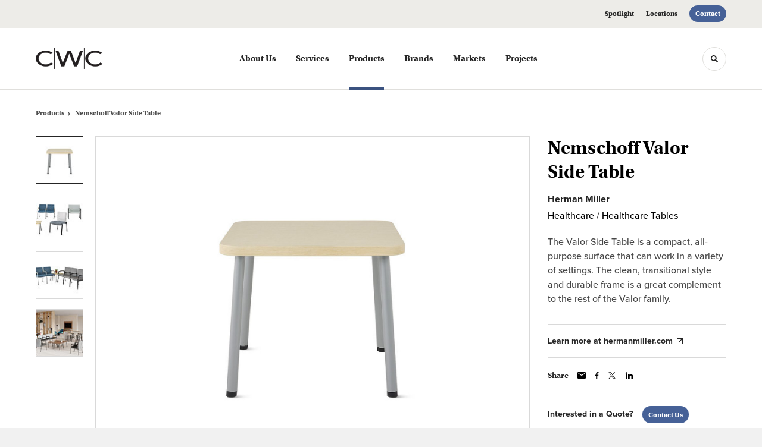

--- FILE ---
content_type: text/html; charset=utf-8
request_url: https://www.c-w-c.com/products/nemschoff-valor-side-table
body_size: 121864
content:





<!DOCTYPE html>
<html lang="en" class="-has-custom-header-footer  -has-round-edge-buttons    -has-proxima-nova-utopia-pairing          ">

    
    <head>

    
          

    <!-- Google Tag Manager -->
    <script>(function(w,d,s,l,i){w[l]=w[l]||[];w[l].push({'gtm.start':
    new Date().getTime(),event:'gtm.js'});var f=d.getElementsByTagName(s)[0],
    j=d.createElement(s),dl=l!='dataLayer'?'&l='+l:'';j.async=true;j.src=
    'https://www.googletagmanager.com/gtm.js?id='+i+dl+ '&gtm_auth=wHBDqGHx4loPgfoAIWBlFA&gtm_preview=env-2&gtm_cookies_win=x';f.parentNode.insertBefore(j,f);
    })(window,document,'script','dataLayer','GTM-WXHRBXZ');</script>
    <!-- End Google Tag Manager -->

    

    

<!-- Meta -->

<meta charset="UTF-8">
<meta name="viewport" content="width=device-width, initial-scale=1.0">
<meta http-equiv="X-UA-Compatible" content="ie=edge">

<meta name="keywords" content="valor, table, rest, compact, all-purpose, surface, work, style, durable, frame, great, complement, variety, transitional, family"><meta name="description" content="The Valor Side Table is a compact, all-purpose surface that can work in a variety of settings. The clean, transitional style and durable frame is a great…"><meta name="referrer" content="no-referrer-when-downgrade"><meta name="robots" content="all"><meta content="https://www.facebook.com/cwcofficefurniture/" property="fb:profile_id"><meta content="en_US" property="og:locale"><meta content="CWC" property="og:site_name"><meta content="website" property="og:type"><meta content="https://www.c-w-c.com/products/nemschoff-valor-side-table" property="og:url"><meta content="Nemschoff Valor Side Table | CWC" property="og:title"><meta content="The Valor Side Table is a compact, all-purpose surface that can work in a variety of settings. The clean, transitional style and durable frame is a great…" property="og:description"><meta content="https://hmdp-cwc.nyc3.cdn.digitaloceanspaces.com/production/products/_1200x630_crop_center-center_82_none/58dd3f7de8f99ca006a51c7bd29731b2.jpg?mtime=1629230475" property="og:image"><meta content="1200" property="og:image:width"><meta content="630" property="og:image:height"><meta content="58dd3f7de8f99ca006a51c7bd29731b2" property="og:image:alt"><meta content="https://www.linkedin.com/company/349141/" property="og:see_also"><meta content="https://www.pinterest.com/CWCOfficeFurniture/" property="og:see_also"><meta content="https://www.instagram.com/cwcofficefurniture/" property="og:see_also"><meta content="https://www.facebook.com/cwcofficefurniture/" property="og:see_also"><meta name="twitter:card" content="summary_large_image"><meta name="twitter:site" content="@CWCFocalPoints"><meta name="twitter:creator" content="@CWCFocalPoints"><meta name="twitter:title" content="Nemschoff Valor Side Table | CWC"><meta name="twitter:description" content="The Valor Side Table is a compact, all-purpose surface that can work in a variety of settings. The clean, transitional style and durable frame is a great…"><meta name="twitter:image" content="https://hmdp-cwc.nyc3.cdn.digitaloceanspaces.com/production/products/_800x418_crop_center-center_82_none/58dd3f7de8f99ca006a51c7bd29731b2.jpg?mtime=1629230475"><meta name="twitter:image:width" content="800"><meta name="twitter:image:height" content="418"><meta name="twitter:image:alt" content="58dd3f7de8f99ca006a51c7bd29731b2">

<!-- Title -->
<title>Nemschoff Valor Side Table | CWC</title>

          
<!-- Links -->
<link href="https://www.c-w-c.com/products/nemschoff-valor-side-table" rel="canonical"><link href="https://www.c-w-c.com/" rel="home"><link type="text/plain" href="https://www.c-w-c.com/humans.txt" rel="author">


<!-- Icon -->
        <link type="image/png" href="https://hmdp-cwc.nyc3.cdn.digitaloceanspaces.com/production/company/_192x192_crop_center-center_100_none/apple-touch-icon.png" rel="icon" sizes="192x192">
        <link type="image/png" href="https://hmdp-cwc.nyc3.cdn.digitaloceanspaces.com/production/company/_48x48_crop_center-center_100_none/apple-touch-icon.png" rel="icon" sizes="48x48">
        <link type="image/png" href="https://hmdp-cwc.nyc3.cdn.digitaloceanspaces.com/production/company/_32x32_crop_center-center_100_none/apple-touch-icon.png" rel="icon" sizes="32x32">
        <link type="image/png" href="https://hmdp-cwc.nyc3.cdn.digitaloceanspaces.com/production/company/_16x16_crop_center-center_100_none/apple-touch-icon.png" rel="icon" sizes="16x16">
<!-- Apple Touch Icon -->
        <link type="image/png" href="https://hmdp-cwc.nyc3.cdn.digitaloceanspaces.com/production/company/_180x180_crop_center-center_100_none/apple-touch-icon.png" rel="apple-touch-icon" sizes="180x180">


          
<!-- json-LD -->
<script type="application/ld+json">{"@context":"https://schema.org","@graph":[{"@type":"ItemPage","author":{"@id":"https://www.c-w-c.com/#identity"},"copyrightHolder":{"@id":"https://www.c-w-c.com/#identity"},"copyrightYear":"2024","creator":{"@id":"https://www.c-w-c.com/#creator"},"dateModified":"2025-12-16T00:22:51-05:00","datePublished":"2024-12-10T02:53:34-05:00","description":"The Valor Side Table is a compact, all-purpose surface that can work in a variety of settings. The clean, transitional style and durable frame is a great complement to the rest of the Valor family.","headline":"Nemschoff Valor Side Table","image":{"@type":"ImageObject","url":"https://hmdp-cwc.nyc3.cdn.digitaloceanspaces.com/production/products/_1200x630_crop_center-center_82_none/58dd3f7de8f99ca006a51c7bd29731b2.jpg?mtime=1629230475"},"inLanguage":"en-us","mainEntityOfPage":"https://www.c-w-c.com/products/nemschoff-valor-side-table","name":"Nemschoff Valor Side Table","publisher":{"@id":"https://www.c-w-c.com/#creator"},"url":"https://www.c-w-c.com/products/nemschoff-valor-side-table"},{"@id":"https://www.c-w-c.com/#identity","@type":"Organization","address":{"@type":"PostalAddress","addressCountry":"US","addressLocality":"Atlanta","addressRegion":"Georgia","postalCode":"30340","streetAddress":"4343 Northeast Expy Atlanta, GA 30340"},"alternateName":"Certified MillerKnoll Dealer","description":"CWC Office Furniture is a MillerKnoll Certified Dealer specializing in contract office furniture solutions. In addition, to our lead lines, Herman Miller & Knoll, we represent over 300+ quality furniture manufacturers.","email":"info@c-w-c.com","founder":"Carithers-Wallace-Courtney","foundingDate":"1992","foundingLocation":"Atlanta, Georgia","image":{"@type":"ImageObject","height":"764","url":"https://hmdp-cwc.nyc3.cdn.digitaloceanspaces.com/production/primaryImages/CWC_Logo.png","width":"2401"},"logo":{"@type":"ImageObject","height":"60","url":"https://hmdp-cwc.nyc3.cdn.digitaloceanspaces.com/production/primaryImages/_600x60_fit_center-center_82_none/CWC_Logo.png?mtime=1677521601","width":"189"},"name":"CWC Office Furniture","sameAs":["https://www.facebook.com/cwcofficefurniture/","https://www.instagram.com/cwcofficefurniture/","https://www.pinterest.com/CWCOfficeFurniture/","https://www.linkedin.com/company/349141/"],"telephone":"770-493-8200","url":"https://www.c-w-c.com/"},{"@id":"http://mightyinthemidwest.com#creator","@type":"ProfessionalService","address":{"@type":"PostalAddress","addressCountry":"United States","addressLocality":"Grand Rapids","addressRegion":"MI","postalCode":"49503","streetAddress":"50 Louis St NW #520"},"alternateName":"Mighty","description":"Mighty is a digital strategy, design, and technology agency. We're a team of strategists, designers, and web technologists, here to help you find clarity and craft websites and digital products that effectively connect people to meaningful content. In partnership with MillerKnoll, we've developed and operated the MillerKnoll Dealer Platform (https://mkdealerplatform.com) since 2014, a robust custom website platform for 40+ MillerKnoll contract furniture dealers.","email":"hello@mightyinthemidwest.com","founder":"Cliff Wegner","foundingDate":"2007-08-01","foundingLocation":"Grand Rapids, MI","geo":{"@type":"GeoCoordinates","latitude":"42.9637494","longitude":"-85.6724149"},"image":{"@type":"ImageObject","height":"119","url":"https://hmdp-cwc.nyc3.cdn.digitaloceanspaces.com/production/company/Mighty-Brand-Image.png","width":"119"},"logo":{"@type":"ImageObject","height":"60","url":"https://hmdp-cwc.nyc3.cdn.digitaloceanspaces.com/production/company/_600x60_fit_center-center_82_none/Mighty-Brand-Image.png?mtime=1680706606","width":"60"},"name":"Mighty Co.","priceRange":"$$$","telephone":"(616) 222-0778","url":"http://mightyinthemidwest.com"},{"@type":"BreadcrumbList","description":"Breadcrumbs list","itemListElement":[{"@type":"ListItem","item":"https://www.c-w-c.com/","name":"Homepage","position":1},{"@type":"ListItem","item":"https://www.c-w-c.com/products","name":"Products","position":2},{"@type":"ListItem","item":"https://www.c-w-c.com/products/nemschoff-valor-side-table","name":"Nemschoff Valor Side Table","position":3}],"name":"Breadcrumbs"}]}</script>

          
<!-- CSS -->


        
                <link rel="stylesheet" href="https://use.typekit.net/evr7yay.css" crossorigin="anonymous">

        

        <link rel="stylesheet" href="https://www.c-w-c.com//dist/assets/millerknoll-BpA0rlRg.css">

<style>

:root {
    --abc:#FFFFFF;


    --color-accent-primary:#466197;
    --color-accent-hocus:#3b5280;
    --color-accent-active:#32456c;

    --color-header-primary-navigation-background:#ffffff;
    --color-header-primary-navigation-border:#e0dfdc;
    --color-header-primary-navigation-link-hover:#3b5280;
    --color-header-primary-navigation-link:#252525;
    --color-header-primary-navigation-text:#252525;
    --color-header-utility-navigation-background:#edece8;
    --color-header-utility-navigation-border:#edece8;
    --color-header-utility-navigation-button-background-hover:#3b5280;
    --color-header-utility-navigation-button-background:#466197;
    --color-header-utility-navigation-button-text-hover:#ffffff;
    --color-header-utility-navigation-button-text:#ffffff;
    --color-header-utility-navigation-text:#252525;

    --color-footer-primary-navigation-background:#33393d;
	--color-footer-primary-navigation-border:#33393d;
	--color-footer-primary-navigation-button-background-hover:#3b5280;
	--color-footer-primary-navigation-button-background:#466197;
	--color-footer-primary-navigation-button-text-hover:#ffffff;
	--color-footer-primary-navigation-button-text:#ffffff;
	--color-footer-primary-navigation-headline:#ffffff;
	--color-footer-primary-navigation-text:#c2c3c5;
	--color-footer-utility-navigation-background:#33393d;
	--color-footer-utility-navigation-border:#505559;
	--color-footer-utility-navigation-text:#c2c3c5;
    --color-footer-utility-navigation-parent-company-background:;
    --color-footer-utility-navigation-parent-company-text:;


}

body {
    background-color: #f1f1f1 !important;}

</style>


          
<!-- js -->




    <!-- Fathom - beautiful, simple website analytics -->
    <script src="https://cdn.usefathom.com/script.js" data-site="ULNEQVPI" data-cookieconsent="ignore" defer></script>
    <!-- / Fathom -->

        <script>window.passwordpolicy = {"showStrengthIndicator":true};</script>

    </head>

    
    <body>

    
        

        

    <!-- Google Tag Manager (noscript) -->
    <noscript><iframe src="https://www.googletagmanager.com/ns.html?id=GTM-WXHRBXZ&gtm_auth=wHBDqGHx4loPgfoAIWBlFA&gtm_preview=env-2&gtm_cookies_win=x"
    height="0" width="0" style="display:none;visibility:hidden"></iframe></noscript>
    <!-- End Google Tag Manager (noscript) -->


    
<!-- browser notifications -->

<noscript>
    <div class="o-container">
        <div class="c-noscript-notification">
            <p>
                <strong>JavaScript is not enabled!</strong>
                <br>This website requires your browser to have JavaScript enabled.
                Check <a href="http://enable-javascript.com" target="_blank" rel="noopener">enable-javascript.com</a> for instructions on how to enable JavaScript in your web browser.
            </p>
        </div>
    </div>
</noscript>

<!-- content -->

        
<nav class="c-skip-nav">

    


<a
         class="c-button || c-skip-nav__link" href="#nemschoff-valor-side-table-page" title="Skip to Content" >

        <span class="c-button__text">Skip to Content</span>

        
</a>

    


<a
         class="c-button || c-skip-nav__link" href="#skip-to-footer" title="Skip to Footer" >

        <span class="c-button__text">Skip to Footer</span>

        
</a>

</nav>

<div class="o-site-container o-container">

        <div class="c-header__oob" data-module-sub-nav-toggle></div>
    <header class="o-header c-header">
        

<nav class="c-header__utility">
    <ul class="c-header__utility--contact">
        
                            <li>
                    


<a
         class="c-link" href="https://www.c-w-c.com/news" title="Spotlight" >

        <span class="c-link__text">Spotlight</span>

        
</a>
                </li>
            
        
                            <li>
                    


<a
         class="c-link" href="https://www.c-w-c.com/locations" title="Locations" >

        <span class="c-link__text">Locations</span>

        
</a>
                </li>
            
        
                            <li>
                    


<a
         class="c-button || -is-color-primary -is-small" href="https://www.c-w-c.com/contact" title="Contact" >

        <span class="c-button__text">Contact</span>

        
</a>
                </li>
            
            </ul>
</nav>

        
<div class="c-header__elements">

        
        <a href="/" title="CWC" class="c-header__logo">
        
<img  src="https://hmdp-cwc.nyc3.cdn.digitaloceanspaces.com/production/company/Logo.png" alt="CWC" draggable="false" />
    </a>

            
                
                    
        
        <nav class="c-header__navigation -is-center-aligned">

                <ul class="js-sub-nav">

            
                                                                
                                                                                                                    
                                                                                                                                                                                                                                                                                                                                                            
                
                <li class="">
                    


<a
         class="c-link -is-caret--right || c-header__navigation-link js-sub-nav" href="https://www.c-w-c.com/about" title="About Us"  data-module-sub-nav-toggle data-menu-target=about >

        <span class="c-link__text">About Us</span>

                <svg width="4" height="7" fill="currentColor" class="" enable-background="new 0 0 4 7" viewBox="0 0 4 7" xmlns="http://www.w3.org/2000/svg"><path clip-rule="evenodd" d="m0 5.9.9 1.1 3.1-3.5-3.1-3.5-.9 1.1 2.2 2.4z" fill-rule="evenodd"/></svg>
    
</a>
                </li>

            
                                                                
                                                                                                                    
                                                                                                                                                                                                                                                                                                                                                                                                                                                                                                                                                                                                                                                                                    
                
                <li class="">
                    


<a
         class="c-link -is-caret--right || c-header__navigation-link js-sub-nav" href="https://www.c-w-c.com/services" title="Services"  data-module-sub-nav-toggle data-menu-target=services >

        <span class="c-link__text">Services</span>

                <svg width="4" height="7" fill="currentColor" class="" enable-background="new 0 0 4 7" viewBox="0 0 4 7" xmlns="http://www.w3.org/2000/svg"><path clip-rule="evenodd" d="m0 5.9.9 1.1 3.1-3.5-3.1-3.5-.9 1.1 2.2 2.4z" fill-rule="evenodd"/></svg>
    
</a>
                </li>

            
                                                                
                                                                            
                
                <li class="">
                    


<a
         class="c-link -is-caret--right || c-header__navigation-link js-sub-nav -is-active" href="https://www.c-w-c.com/products" title="Products"  data-module-sub-nav-toggle data-menu-target=products >

        <span class="c-link__text">Products</span>

                <svg width="4" height="7" fill="currentColor" class="" enable-background="new 0 0 4 7" viewBox="0 0 4 7" xmlns="http://www.w3.org/2000/svg"><path clip-rule="evenodd" d="m0 5.9.9 1.1 3.1-3.5-3.1-3.5-.9 1.1 2.2 2.4z" fill-rule="evenodd"/></svg>
    
</a>
                </li>

            
                                                                
                                                                            
                
                <li class="">
                    


<a
         class="c-link || c-header__navigation-link" href="https://www.c-w-c.com/brands" title="Brands" >

        <span class="c-link__text">Brands</span>

        
</a>
                </li>

            
                                                                
                                                                                                                    
                                                                                                                                                                                                                                                                                                        
                
                <li class="">
                    


<a
         class="c-link -is-caret--right || c-header__navigation-link js-sub-nav" href="https://www.c-w-c.com/markets" title="Markets"  data-module-sub-nav-toggle data-menu-target=markets >

        <span class="c-link__text">Markets</span>

                <svg width="4" height="7" fill="currentColor" class="" enable-background="new 0 0 4 7" viewBox="0 0 4 7" xmlns="http://www.w3.org/2000/svg"><path clip-rule="evenodd" d="m0 5.9.9 1.1 3.1-3.5-3.1-3.5-.9 1.1 2.2 2.4z" fill-rule="evenodd"/></svg>
    
</a>
                </li>

            
                                                                
                                                                            
                
                <li class="-is-last-desktop">
                    


<a
         class="c-link -is-caret--right || c-header__navigation-link js-sub-nav" href="https://www.c-w-c.com/projects" title="Projects"  data-module-sub-nav-toggle data-menu-target=projects >

        <span class="c-link__text">Projects</span>

                <svg width="4" height="7" fill="currentColor" class="" enable-background="new 0 0 4 7" viewBox="0 0 4 7" xmlns="http://www.w3.org/2000/svg"><path clip-rule="evenodd" d="m0 5.9.9 1.1 3.1-3.5-3.1-3.5-.9 1.1 2.2 2.4z" fill-rule="evenodd"/></svg>
    
</a>
                </li>

            
                        
                <li class="-is-mobile-only">
                    


<a
         class="c-link || c-header__navigation-link" href="https://www.c-w-c.com/news" title="Spotlight" >

        <span class="c-link__text">Spotlight</span>

        
</a>
                </li>

            
                <li class="-is-mobile-only">
                    


<a
         class="c-link || c-header__navigation-link" href="https://www.c-w-c.com/locations" title="Locations" >

        <span class="c-link__text">Locations</span>

        
</a>
                </li>

            
                <li class="-is-mobile-only">
                    


<a
         class="c-link || c-header__navigation-link" href="https://www.c-w-c.com/contact" title="Contact" >

        <span class="c-link__text">Contact</span>

        
</a>
                </li>

            
        </ul>
    </nav>

        <div class="c-header__search-frame">
        <button
        class="c-header__search-toggle"
        data-module-search-toggle
        data-module-sub-nav-toggle
        aria-label="Toggle Search"
        title="Toggle Search"
        aria-labelledby="search-toggle-label">
            <span class="sr-only" id="search-toggle-label">Toggle search</span>
            <svg width="16" height="16" fill="currentColor" class="-search" viewBox="0 0 16 16" xmlns="http://www.w3.org/2000/svg"><path d="m15.78 13.84-3.78-3.84a6.3 6.3 0 0 0 1-3.5 6.35 6.35 0 0 0 -.87-3.27 6.67 6.67 0 0 0 -2.36-2.36 6.35 6.35 0 0 0 -3.27-.87 6.35 6.35 0 0 0 -3.27.87 6.67 6.67 0 0 0 -2.36 2.36 6.35 6.35 0 0 0 -.87 3.27 6.35 6.35 0 0 0 .87 3.27 6.67 6.67 0 0 0 2.36 2.36 6.35 6.35 0 0 0 3.27.87 6.3 6.3 0 0 0 3.5-1l3.81 3.81a.76.76 0 0 0 1.07 0l.87-.87a.76.76 0 0 0 0-1.07zm-5.78-5.32a4.11 4.11 0 1 1 .53-2 4 4 0 0 1 -.53 2z"/></svg>
            <svg width="16" height="16" fill="currentColor" class="-close" enable-background="new 0 0 16 16" viewBox="0 0 16 16" xmlns="http://www.w3.org/2000/svg"><path clip-rule="evenodd" d="m16 1.3-1.3-1.3-6.7 6.7-6.7-6.7-1.3 1.3 6.7 6.7-6.7 6.7 1.3 1.3 6.7-6.7 6.7 6.7 1.3-1.3-6.7-6.7z" fill-rule="evenodd"/></svg>
        </button>
    </div>

        <div class="c-header__search">
        <form action="/search" method="get">
            <label>
                <span class="u-screen-reader-text">Search Input</span>
                <input type="text" value="" class="c-header__search-field" name="q" placeholder="Search" />
            </label>
            <button class="c-header__search-submit">
                <span>Search</span>
                <svg width="16" height="16" fill="currentColor" class="" viewBox="0 0 16 16" xmlns="http://www.w3.org/2000/svg"><path d="m15.78 13.84-3.78-3.84a6.3 6.3 0 0 0 1-3.5 6.35 6.35 0 0 0 -.87-3.27 6.67 6.67 0 0 0 -2.36-2.36 6.35 6.35 0 0 0 -3.27-.87 6.35 6.35 0 0 0 -3.27.87 6.67 6.67 0 0 0 -2.36 2.36 6.35 6.35 0 0 0 -.87 3.27 6.35 6.35 0 0 0 .87 3.27 6.67 6.67 0 0 0 2.36 2.36 6.35 6.35 0 0 0 3.27.87 6.3 6.3 0 0 0 3.5-1l3.81 3.81a.76.76 0 0 0 1.07 0l.87-.87a.76.76 0 0 0 0-1.07zm-5.78-5.32a4.11 4.11 0 1 1 .53-2 4 4 0 0 1 -.53 2z"/></svg>
            </button>
        </form>
    </div>

        <button class="c-header__burger" data-module-nav-toggle data-module-sub-nav-toggle>
        <svg width="21" height="14" fill="currentColor" class="-burger" enable-background="new 0 0 21 14" viewBox="0 0 21 14" xmlns="http://www.w3.org/2000/svg"><path clip-rule="evenodd" d="m0 14h21v-2.3h-21zm0-5.8h21v-2.4h-21zm0-8.2v2.3h21v-2.3z" fill-rule="evenodd"/></svg>
        <svg width="16" height="16" fill="currentColor" class="-close" enable-background="new 0 0 16 16" viewBox="0 0 16 16" xmlns="http://www.w3.org/2000/svg"><path clip-rule="evenodd" d="m16 1.3-1.3-1.3-6.7 6.7-6.7-6.7-1.3 1.3 6.7 6.7-6.7 6.7 1.3 1.3 6.7-6.7 6.7 6.7 1.3-1.3-6.7-6.7z" fill-rule="evenodd"/></svg>
    </button>

        
                            <div class="c-header__sub-nav js-sub-nav" id="aboutSubNav">
            <div class="c-header__sub-thumbnails js-sub-nav">
                <ul>

                    
                    <li class="-is-mobile-only">
                        <button class="c-header__sub-title" data-module-sub-nav-toggle>
                            <svg width="4" height="7" fill="currentColor" class="" enable-background="new 0 0 4 7" viewBox="0 0 4 7" xmlns="http://www.w3.org/2000/svg"><path clip-rule="evenodd" d="m4 1.1-.9-1.1-3.1 3.5 3.1 3.5.9-1.1-2.2-2.4z" fill-rule="evenodd"/></svg>
                            <span>About CWC</span>
                        </button>
                    </li>

                    
                                                                                                                                                                <li >
                                    <a href="https://www.c-w-c.com/about/who-is-cwc" title="Who We Are" class="c-header__sub-link">
                                        


    
    




<picture>
                <source media="(max-width: 320px)" srcset="https://hmdp-cwc.nyc3.cdn.digitaloceanspaces.com/production/primaryImages/_640x480_crop_center-center_61_line/Asari_Chair_5A.2048w_2024-07-03-154205_zgsq.png 640w" />
            <source media="(max-width: 768px)" srcset="https://hmdp-cwc.nyc3.cdn.digitaloceanspaces.com/production/primaryImages/_1536x1152_crop_center-center_61_line/Asari_Chair_5A.2048w_2024-07-03-154205_zgsq.png 1536w" />
            <source media="(max-width: 1600px)" srcset="https://hmdp-cwc.nyc3.cdn.digitaloceanspaces.com/production/primaryImages/_1600x1200_crop_center-center_82_line/Asari_Chair_5A.2048w_2024-07-03-154205_zgsq.png 1600w" />
        <!-- img tag for browsers that do not support picture element -->
    <img  src="data:image/svg+xml,%3Csvg%20xmlns=%27http://www.w3.org/2000/svg%27%20width=%271600%27%20height=%271200%27%20style=%27background:%23CCC%27%20/%3E" srcset="https://hmdp-cwc.nyc3.cdn.digitaloceanspaces.com/production/primaryImages/_1600x1200_crop_center-center_82_line/Asari_Chair_5A.2048w_2024-07-03-154205_zgsq.png 1600w, https://hmdp-cwc.nyc3.cdn.digitaloceanspaces.com/production/primaryImages/_1536x1152_crop_center-center_61_line/Asari_Chair_5A.2048w_2024-07-03-154205_zgsq.png 1536w, https://hmdp-cwc.nyc3.cdn.digitaloceanspaces.com/production/primaryImages/_640x480_crop_center-center_61_line/Asari_Chair_5A.2048w_2024-07-03-154205_zgsq.png 640w" width="1600" alt="Asari Chair 5 A 2048w" sizes="100vw" draggable="false" loading="lazy" />
</picture>


                                        <span>Who We Are</span>
                                    </a>
                                </li>
                            
                                                                                                                                                                <li >
                                    <a href="https://www.c-w-c.com/about/our-team" title="Our Employee Owners" class="c-header__sub-link">
                                        


    
    




<picture>
                <source media="(max-width: 320px)" srcset="https://hmdp-cwc.nyc3.cdn.digitaloceanspaces.com/production/primaryImages/_640x480_crop_center-center_61_line/11_2024-08-06-190153_byrw.jpg 640w" />
            <source media="(max-width: 768px)" srcset="https://hmdp-cwc.nyc3.cdn.digitaloceanspaces.com/production/primaryImages/_1536x1152_crop_center-center_61_line/11_2024-08-06-190153_byrw.jpg 1536w" />
            <source media="(max-width: 1600px)" srcset="https://hmdp-cwc.nyc3.cdn.digitaloceanspaces.com/production/primaryImages/_1600x1200_crop_center-center_82_line/11_2024-08-06-190153_byrw.jpg 1600w" />
        <!-- img tag for browsers that do not support picture element -->
    <img  src="data:image/svg+xml,%3Csvg%20xmlns=%27http://www.w3.org/2000/svg%27%20width=%271600%27%20height=%271200%27%20style=%27background:%23CCC%27%20/%3E" srcset="https://hmdp-cwc.nyc3.cdn.digitaloceanspaces.com/production/primaryImages/_1600x1200_crop_center-center_82_line/11_2024-08-06-190153_byrw.jpg 1600w, https://hmdp-cwc.nyc3.cdn.digitaloceanspaces.com/production/primaryImages/_1536x1152_crop_center-center_61_line/11_2024-08-06-190153_byrw.jpg 1536w, https://hmdp-cwc.nyc3.cdn.digitaloceanspaces.com/production/primaryImages/_640x480_crop_center-center_61_line/11_2024-08-06-190153_byrw.jpg 640w" width="1600" alt="11" sizes="100vw" draggable="false" loading="lazy" />
</picture>


                                        <span>Our Employee Owners</span>
                                    </a>
                                </li>
                            
                                                                                                                                                                <li >
                                    <a href="https://www.c-w-c.com/about/our-performance" title="Our Performance" class="c-header__sub-link">
                                        


    
    




<picture>
                <source media="(max-width: 320px)" srcset="https://hmdp-cwc.nyc3.cdn.digitaloceanspaces.com/production/primaryImages/_640x480_crop_center-center_61_line/4_2023-05-09-171554_eqoq.JPG 640w" />
            <source media="(max-width: 768px)" srcset="https://hmdp-cwc.nyc3.cdn.digitaloceanspaces.com/production/primaryImages/_1536x1152_crop_center-center_61_line/4_2023-05-09-171554_eqoq.JPG 1536w" />
            <source media="(max-width: 1600px)" srcset="https://hmdp-cwc.nyc3.cdn.digitaloceanspaces.com/production/primaryImages/_1600x1200_crop_center-center_82_line/4_2023-05-09-171554_eqoq.JPG 1600w" />
        <!-- img tag for browsers that do not support picture element -->
    <img  src="data:image/svg+xml,%3Csvg%20xmlns=%27http://www.w3.org/2000/svg%27%20width=%271600%27%20height=%271200%27%20style=%27background:%23CCC%27%20/%3E" srcset="https://hmdp-cwc.nyc3.cdn.digitaloceanspaces.com/production/primaryImages/_1600x1200_crop_center-center_82_line/4_2023-05-09-171554_eqoq.JPG 1600w, https://hmdp-cwc.nyc3.cdn.digitaloceanspaces.com/production/primaryImages/_1536x1152_crop_center-center_61_line/4_2023-05-09-171554_eqoq.JPG 1536w, https://hmdp-cwc.nyc3.cdn.digitaloceanspaces.com/production/primaryImages/_640x480_crop_center-center_61_line/4_2023-05-09-171554_eqoq.JPG 640w" width="1600" alt="4" sizes="100vw" draggable="false" loading="lazy" />
</picture>


                                        <span>Our Performance</span>
                                    </a>
                                </li>
                            
                                                                                                                                                                <li >
                                    <a href="https://www.c-w-c.com/about/opportunities-at-cwc" title="Careers at CWC" class="c-header__sub-link">
                                        


    
    




<picture>
                <source media="(max-width: 320px)" srcset="https://hmdp-cwc.nyc3.cdn.digitaloceanspaces.com/production/primaryImages/_640x480_crop_center-center_61_line/FRM_OPB_Framery_One_lifestyle7.2048w.png 640w" />
            <source media="(max-width: 768px)" srcset="https://hmdp-cwc.nyc3.cdn.digitaloceanspaces.com/production/primaryImages/_1536x1152_crop_center-center_61_line/FRM_OPB_Framery_One_lifestyle7.2048w.png 1536w" />
            <source media="(max-width: 1600px)" srcset="https://hmdp-cwc.nyc3.cdn.digitaloceanspaces.com/production/primaryImages/_1600x1200_crop_center-center_82_line/FRM_OPB_Framery_One_lifestyle7.2048w.png 1600w" />
        <!-- img tag for browsers that do not support picture element -->
    <img  src="data:image/svg+xml,%3Csvg%20xmlns=%27http://www.w3.org/2000/svg%27%20width=%271600%27%20height=%271200%27%20style=%27background:%23CCC%27%20/%3E" srcset="https://hmdp-cwc.nyc3.cdn.digitaloceanspaces.com/production/primaryImages/_1600x1200_crop_center-center_82_line/FRM_OPB_Framery_One_lifestyle7.2048w.png 1600w, https://hmdp-cwc.nyc3.cdn.digitaloceanspaces.com/production/primaryImages/_1536x1152_crop_center-center_61_line/FRM_OPB_Framery_One_lifestyle7.2048w.png 1536w, https://hmdp-cwc.nyc3.cdn.digitaloceanspaces.com/production/primaryImages/_640x480_crop_center-center_61_line/FRM_OPB_Framery_One_lifestyle7.2048w.png 640w" width="1600" alt="FRM OPB Framery One lifestyle7 2048w" sizes="100vw" draggable="false" loading="lazy" />
</picture>


                                        <span>Careers at CWC</span>
                                    </a>
                                </li>
                            
                                                                                                                                                                <li >
                                    <a href="https://www.c-w-c.com/about/our-environmental-efforts" title="Our Environmental Efforts" class="c-header__sub-link">
                                        


    
    




<picture>
                <source media="(max-width: 320px)" srcset="https://hmdp-cwc.nyc3.cdn.digitaloceanspaces.com/production/primaryImages/_640x480_crop_center-center_61_line/G-KNO_SRT_10698-jpg.png 640w" />
            <source media="(max-width: 768px)" srcset="https://hmdp-cwc.nyc3.cdn.digitaloceanspaces.com/production/primaryImages/_1536x1152_crop_center-center_61_line/G-KNO_SRT_10698-jpg.png 1536w" />
            <source media="(max-width: 1600px)" srcset="https://hmdp-cwc.nyc3.cdn.digitaloceanspaces.com/production/primaryImages/_1600x1200_crop_center-center_82_line/G-KNO_SRT_10698-jpg.png 1600w" />
        <!-- img tag for browsers that do not support picture element -->
    <img  src="data:image/svg+xml,%3Csvg%20xmlns=%27http://www.w3.org/2000/svg%27%20width=%271600%27%20height=%271200%27%20style=%27background:%23CCC%27%20/%3E" srcset="https://hmdp-cwc.nyc3.cdn.digitaloceanspaces.com/production/primaryImages/_1600x1200_crop_center-center_82_line/G-KNO_SRT_10698-jpg.png 1600w, https://hmdp-cwc.nyc3.cdn.digitaloceanspaces.com/production/primaryImages/_1536x1152_crop_center-center_61_line/G-KNO_SRT_10698-jpg.png 1536w, https://hmdp-cwc.nyc3.cdn.digitaloceanspaces.com/production/primaryImages/_640x480_crop_center-center_61_line/G-KNO_SRT_10698-jpg.png 640w" width="1600" alt="G KNO SRT 10698 jpg" sizes="100vw" draggable="false" loading="lazy" />
</picture>


                                        <span>Our Environmental Efforts</span>
                                    </a>
                                </li>
                            
                    
                    <li class="-is-view-all">
                        


<a
         class="c-link -is-cta-arrow--right || c-cta -is-color-primary -has-arrow" href="https://www.c-w-c.com/about" title="About CWC" >

        <span class="c-link__text">About CWC</span>

                <svg class="c-cta__arrow" width="17" height="10" fill="currentColor" enable-background="new 0 0 17 10" viewBox="0 0 17 10" xmlns="http://www.w3.org/2000/svg"><path clip-rule="evenodd" d="m0 3.9h13l-2.4-2.4 1.5-1.5 4.9 5-4.9 5-1.5-1.5 2.4-2.4h-13z" fill-rule="evenodd"/></svg>
    
</a>
                    </li>
                </ul>
            </div>
        </div>

                        
        
                        
        
                        
        
                        
        
                        
        
                        
        
        
    
                            <div class="c-header__sub-nav js-sub-nav" id="servicesSubNav">
            <div class="c-header__sub-thumbnails js-sub-nav">
                <ul>

                    
                    <li class="-is-mobile-only">
                        <button class="c-header__sub-title" data-module-sub-nav-toggle>
                            <svg width="4" height="7" fill="currentColor" class="" enable-background="new 0 0 4 7" viewBox="0 0 4 7" xmlns="http://www.w3.org/2000/svg"><path clip-rule="evenodd" d="m4 1.1-.9-1.1-3.1 3.5 3.1 3.5.9-1.1-2.2-2.4z" fill-rule="evenodd"/></svg>
                            <span>Services</span>
                        </button>
                    </li>

                    
                                                                                                                                                    <li >
                                <a href="https://www.c-w-c.com/services/modern-office-furniture" title="Modern Office Furniture" class="c-header__sub-link">
                                    


    
    




<picture>
                <source media="(max-width: 320px)" srcset="https://hmdp-cwc.nyc3.cdn.digitaloceanspaces.com/production/primaryImages/_640x480_crop_center-center_61_line/MK_ancillary_rendering_study_hall.2048w.png 640w" />
            <source media="(max-width: 768px)" srcset="https://hmdp-cwc.nyc3.cdn.digitaloceanspaces.com/production/primaryImages/_1536x1152_crop_center-center_61_line/MK_ancillary_rendering_study_hall.2048w.png 1536w" />
            <source media="(max-width: 1600px)" srcset="https://hmdp-cwc.nyc3.cdn.digitaloceanspaces.com/production/primaryImages/_1600x1200_crop_center-center_82_line/MK_ancillary_rendering_study_hall.2048w.png 1600w" />
        <!-- img tag for browsers that do not support picture element -->
    <img  src="data:image/svg+xml,%3Csvg%20xmlns=%27http://www.w3.org/2000/svg%27%20width=%271600%27%20height=%271200%27%20style=%27background:%23CCC%27%20/%3E" srcset="https://hmdp-cwc.nyc3.cdn.digitaloceanspaces.com/production/primaryImages/_1600x1200_crop_center-center_82_line/MK_ancillary_rendering_study_hall.2048w.png 1600w, https://hmdp-cwc.nyc3.cdn.digitaloceanspaces.com/production/primaryImages/_1536x1152_crop_center-center_61_line/MK_ancillary_rendering_study_hall.2048w.png 1536w, https://hmdp-cwc.nyc3.cdn.digitaloceanspaces.com/production/primaryImages/_640x480_crop_center-center_61_line/MK_ancillary_rendering_study_hall.2048w.png 640w" width="1600" alt="MK ancillary rendering study hall 2048w" sizes="100vw" draggable="false" loading="lazy" />
</picture>


                                    <span>Modern Office Furniture</span>
                                </a>
                            </li>
                        
                                                                                                                                                    <li >
                                <a href="https://www.c-w-c.com/services/agiliti-by-cwc" title="Agiliti by CWC" class="c-header__sub-link">
                                    


    
    




<picture>
                <source media="(max-width: 320px)" srcset="https://hmdp-cwc.nyc3.cdn.digitaloceanspaces.com/production/primaryImages/_640x480_crop_center-center_61_line/pivoting-interior-glass-wall-doors-02_2023-02-21-173543_dxtc.jpeg 640w" />
            <source media="(max-width: 768px)" srcset="https://hmdp-cwc.nyc3.cdn.digitaloceanspaces.com/production/primaryImages/_1536x1152_crop_center-center_61_line/pivoting-interior-glass-wall-doors-02_2023-02-21-173543_dxtc.jpeg 1536w" />
            <source media="(max-width: 1600px)" srcset="https://hmdp-cwc.nyc3.cdn.digitaloceanspaces.com/production/primaryImages/_1600x1200_crop_center-center_82_line/pivoting-interior-glass-wall-doors-02_2023-02-21-173543_dxtc.jpeg 1600w" />
        <!-- img tag for browsers that do not support picture element -->
    <img  src="data:image/svg+xml,%3Csvg%20xmlns=%27http://www.w3.org/2000/svg%27%20width=%271600%27%20height=%271200%27%20style=%27background:%23CCC%27%20/%3E" srcset="https://hmdp-cwc.nyc3.cdn.digitaloceanspaces.com/production/primaryImages/_1600x1200_crop_center-center_82_line/pivoting-interior-glass-wall-doors-02_2023-02-21-173543_dxtc.jpeg 1600w, https://hmdp-cwc.nyc3.cdn.digitaloceanspaces.com/production/primaryImages/_1536x1152_crop_center-center_61_line/pivoting-interior-glass-wall-doors-02_2023-02-21-173543_dxtc.jpeg 1536w, https://hmdp-cwc.nyc3.cdn.digitaloceanspaces.com/production/primaryImages/_640x480_crop_center-center_61_line/pivoting-interior-glass-wall-doors-02_2023-02-21-173543_dxtc.jpeg 640w" width="1600" alt="Pivoting interior glass wall doors 02" sizes="100vw" draggable="false" loading="lazy" />
</picture>


                                    <span>Agiliti by CWC</span>
                                </a>
                            </li>
                        
                                                                                                                                                    <li >
                                <a href="https://www.c-w-c.com/services/furniture-design-and-specification" title="Furniture Design and Specification" class="c-header__sub-link">
                                    


    
    




<picture>
                <source media="(max-width: 320px)" srcset="https://hmdp-cwc.nyc3.cdn.digitaloceanspaces.com/production/primaryImages/_640x480_crop_center-center_61_line/HM_OE1_16-OE1-Env-C_G.jpg 640w" />
            <source media="(max-width: 768px)" srcset="https://hmdp-cwc.nyc3.cdn.digitaloceanspaces.com/production/primaryImages/_1536x1152_crop_center-center_61_line/HM_OE1_16-OE1-Env-C_G.jpg 1536w" />
            <source media="(max-width: 1600px)" srcset="https://hmdp-cwc.nyc3.cdn.digitaloceanspaces.com/production/primaryImages/_1600x1200_crop_center-center_82_line/HM_OE1_16-OE1-Env-C_G.jpg 1600w" />
        <!-- img tag for browsers that do not support picture element -->
    <img  src="data:image/svg+xml,%3Csvg%20xmlns=%27http://www.w3.org/2000/svg%27%20width=%271600%27%20height=%271200%27%20style=%27background:%23CCC%27%20/%3E" srcset="https://hmdp-cwc.nyc3.cdn.digitaloceanspaces.com/production/primaryImages/_1600x1200_crop_center-center_82_line/HM_OE1_16-OE1-Env-C_G.jpg 1600w, https://hmdp-cwc.nyc3.cdn.digitaloceanspaces.com/production/primaryImages/_1536x1152_crop_center-center_61_line/HM_OE1_16-OE1-Env-C_G.jpg 1536w, https://hmdp-cwc.nyc3.cdn.digitaloceanspaces.com/production/primaryImages/_640x480_crop_center-center_61_line/HM_OE1_16-OE1-Env-C_G.jpg 640w" width="1600" alt="HM OE1 16 OE1 Env C G" sizes="100vw" draggable="false" loading="lazy" />
</picture>


                                    <span>Furniture Design and Specification</span>
                                </a>
                            </li>
                        
                                                                                                                                                    <li >
                                <a href="https://www.c-w-c.com/services/operations" title="Operations" class="c-header__sub-link">
                                    


    
    




<picture>
                <source media="(max-width: 320px)" srcset="https://hmdp-cwc.nyc3.cdn.digitaloceanspaces.com/production/primaryImages/_640x480_crop_center-center_61_line/CWC_OPS_NEW_Web.jpg 640w" />
            <source media="(max-width: 768px)" srcset="https://hmdp-cwc.nyc3.cdn.digitaloceanspaces.com/production/primaryImages/_1536x1152_crop_center-center_61_line/CWC_OPS_NEW_Web.jpg 1536w" />
            <source media="(max-width: 1600px)" srcset="https://hmdp-cwc.nyc3.cdn.digitaloceanspaces.com/production/primaryImages/_1600x1200_crop_center-center_82_line/CWC_OPS_NEW_Web.jpg 1600w" />
        <!-- img tag for browsers that do not support picture element -->
    <img  src="data:image/svg+xml,%3Csvg%20xmlns=%27http://www.w3.org/2000/svg%27%20width=%271600%27%20height=%271200%27%20style=%27background:%23CCC%27%20/%3E" srcset="https://hmdp-cwc.nyc3.cdn.digitaloceanspaces.com/production/primaryImages/_1600x1200_crop_center-center_82_line/CWC_OPS_NEW_Web.jpg 1600w, https://hmdp-cwc.nyc3.cdn.digitaloceanspaces.com/production/primaryImages/_1536x1152_crop_center-center_61_line/CWC_OPS_NEW_Web.jpg 1536w, https://hmdp-cwc.nyc3.cdn.digitaloceanspaces.com/production/primaryImages/_640x480_crop_center-center_61_line/CWC_OPS_NEW_Web.jpg 640w" width="1600" alt="CWC OPS NEW Web" sizes="100vw" draggable="false" loading="lazy" />
</picture>


                                    <span>Operations</span>
                                </a>
                            </li>
                        
                                                                                                                                                    <li >
                                <a href="https://www.c-w-c.com/services/project-managers" title="Project Management" class="c-header__sub-link">
                                    


    
    




<picture>
                <source media="(max-width: 320px)" srcset="https://hmdp-cwc.nyc3.cdn.digitaloceanspaces.com/production/primaryImages/_640x480_crop_center-center_61_line/CWC_Photoshooot_242.JPG 640w" />
            <source media="(max-width: 768px)" srcset="https://hmdp-cwc.nyc3.cdn.digitaloceanspaces.com/production/primaryImages/_1536x1152_crop_center-center_61_line/CWC_Photoshooot_242.JPG 1536w" />
            <source media="(max-width: 1600px)" srcset="https://hmdp-cwc.nyc3.cdn.digitaloceanspaces.com/production/primaryImages/_1600x1200_crop_center-center_82_line/CWC_Photoshooot_242.JPG 1600w" />
        <!-- img tag for browsers that do not support picture element -->
    <img  src="data:image/svg+xml,%3Csvg%20xmlns=%27http://www.w3.org/2000/svg%27%20width=%271600%27%20height=%271200%27%20style=%27background:%23CCC%27%20/%3E" srcset="https://hmdp-cwc.nyc3.cdn.digitaloceanspaces.com/production/primaryImages/_1600x1200_crop_center-center_82_line/CWC_Photoshooot_242.JPG 1600w, https://hmdp-cwc.nyc3.cdn.digitaloceanspaces.com/production/primaryImages/_1536x1152_crop_center-center_61_line/CWC_Photoshooot_242.JPG 1536w, https://hmdp-cwc.nyc3.cdn.digitaloceanspaces.com/production/primaryImages/_640x480_crop_center-center_61_line/CWC_Photoshooot_242.JPG 640w" width="1600" alt="CWC Photoshooot 242" sizes="100vw" draggable="false" loading="lazy" />
</picture>


                                    <span>Project Management</span>
                                </a>
                            </li>
                        
                                                                                                                                                    <li class="-is-mobile-only">
                                <a href="https://www.c-w-c.com/services/warranty-service" title="Warranty &amp; Service" class="c-header__sub-link">
                                    


    
    




<picture>
                <source media="(max-width: 320px)" srcset="https://hmdp-cwc.nyc3.cdn.digitaloceanspaces.com/production/primaryImages/_640x480_crop_center-center_61_line/CWC_Photoshooot_329.JPG 640w" />
            <source media="(max-width: 768px)" srcset="https://hmdp-cwc.nyc3.cdn.digitaloceanspaces.com/production/primaryImages/_1536x1152_crop_center-center_61_line/CWC_Photoshooot_329.JPG 1536w" />
            <source media="(max-width: 1600px)" srcset="https://hmdp-cwc.nyc3.cdn.digitaloceanspaces.com/production/primaryImages/_1600x1200_crop_center-center_82_line/CWC_Photoshooot_329.JPG 1600w" />
        <!-- img tag for browsers that do not support picture element -->
    <img  src="data:image/svg+xml,%3Csvg%20xmlns=%27http://www.w3.org/2000/svg%27%20width=%271600%27%20height=%271200%27%20style=%27background:%23CCC%27%20/%3E" srcset="https://hmdp-cwc.nyc3.cdn.digitaloceanspaces.com/production/primaryImages/_1600x1200_crop_center-center_82_line/CWC_Photoshooot_329.JPG 1600w, https://hmdp-cwc.nyc3.cdn.digitaloceanspaces.com/production/primaryImages/_1536x1152_crop_center-center_61_line/CWC_Photoshooot_329.JPG 1536w, https://hmdp-cwc.nyc3.cdn.digitaloceanspaces.com/production/primaryImages/_640x480_crop_center-center_61_line/CWC_Photoshooot_329.JPG 640w" width="1600" alt="CWC Photoshooot 329" sizes="100vw" draggable="false" loading="lazy" />
</picture>


                                    <span>Warranty &amp; Service</span>
                                </a>
                            </li>
                        
                                                                                                                                                    <li class="-is-mobile-only">
                                <a href="https://www.c-w-c.com/services/leasing-financing-options" title="Leasing &amp; Financing Options" class="c-header__sub-link">
                                    


    
    




<picture>
                <source media="(max-width: 320px)" srcset="https://hmdp-cwc.nyc3.cdn.digitaloceanspaces.com/production/primaryImages/_640x480_crop_center-center_61_line/MK_ancillary_rendering_community_space_alt_view_1.2048w.png 640w" />
            <source media="(max-width: 768px)" srcset="https://hmdp-cwc.nyc3.cdn.digitaloceanspaces.com/production/primaryImages/_1536x1152_crop_center-center_61_line/MK_ancillary_rendering_community_space_alt_view_1.2048w.png 1536w" />
            <source media="(max-width: 1600px)" srcset="https://hmdp-cwc.nyc3.cdn.digitaloceanspaces.com/production/primaryImages/_1600x1200_crop_center-center_82_line/MK_ancillary_rendering_community_space_alt_view_1.2048w.png 1600w" />
        <!-- img tag for browsers that do not support picture element -->
    <img  src="data:image/svg+xml,%3Csvg%20xmlns=%27http://www.w3.org/2000/svg%27%20width=%271600%27%20height=%271200%27%20style=%27background:%23CCC%27%20/%3E" srcset="https://hmdp-cwc.nyc3.cdn.digitaloceanspaces.com/production/primaryImages/_1600x1200_crop_center-center_82_line/MK_ancillary_rendering_community_space_alt_view_1.2048w.png 1600w, https://hmdp-cwc.nyc3.cdn.digitaloceanspaces.com/production/primaryImages/_1536x1152_crop_center-center_61_line/MK_ancillary_rendering_community_space_alt_view_1.2048w.png 1536w, https://hmdp-cwc.nyc3.cdn.digitaloceanspaces.com/production/primaryImages/_640x480_crop_center-center_61_line/MK_ancillary_rendering_community_space_alt_view_1.2048w.png 640w" width="1600" alt="MK ancillary rendering community space alt view 1 2048w" sizes="100vw" draggable="false" loading="lazy" />
</picture>


                                    <span>Leasing &amp; Financing Options</span>
                                </a>
                            </li>
                        
                                                                                                                                                    <li class="-is-mobile-only">
                                <a href="https://www.c-w-c.com/services/workspace-reconfiguration" title="Workspace Reconfiguration" class="c-header__sub-link">
                                    


    
    




<picture>
                <source media="(max-width: 320px)" srcset="https://hmdp-cwc.nyc3.cdn.digitaloceanspaces.com/production/primaryImages/_640x480_crop_center-center_61_line/multispace-private-office-knoll.jpeg 640w" />
            <source media="(max-width: 768px)" srcset="https://hmdp-cwc.nyc3.cdn.digitaloceanspaces.com/production/primaryImages/_1536x1152_crop_center-center_61_line/multispace-private-office-knoll.jpeg 1536w" />
            <source media="(max-width: 1600px)" srcset="https://hmdp-cwc.nyc3.cdn.digitaloceanspaces.com/production/primaryImages/_1600x1200_crop_center-center_82_line/multispace-private-office-knoll.jpeg 1600w" />
        <!-- img tag for browsers that do not support picture element -->
    <img  src="data:image/svg+xml,%3Csvg%20xmlns=%27http://www.w3.org/2000/svg%27%20width=%271600%27%20height=%271200%27%20style=%27background:%23CCC%27%20/%3E" srcset="https://hmdp-cwc.nyc3.cdn.digitaloceanspaces.com/production/primaryImages/_1600x1200_crop_center-center_82_line/multispace-private-office-knoll.jpeg 1600w, https://hmdp-cwc.nyc3.cdn.digitaloceanspaces.com/production/primaryImages/_1536x1152_crop_center-center_61_line/multispace-private-office-knoll.jpeg 1536w, https://hmdp-cwc.nyc3.cdn.digitaloceanspaces.com/production/primaryImages/_640x480_crop_center-center_61_line/multispace-private-office-knoll.jpeg 640w" width="1600" alt="Multispace private office knoll" sizes="100vw" draggable="false" loading="lazy" />
</picture>


                                    <span>Workspace Reconfiguration</span>
                                </a>
                            </li>
                        
                                                                                                                                                    <li class="-is-mobile-only">
                                <a href="https://www.c-w-c.com/services/ancillary-program" title="Ancillary Program" class="c-header__sub-link">
                                    


    
    




<picture>
                <source media="(max-width: 320px)" srcset="https://hmdp-cwc.nyc3.cdn.digitaloceanspaces.com/production/primaryImages/_640x480_crop_center-center_61_line/MK_ancillary_rendering_group_collaboration.2048w_2023-06-09-141104_tdmm.png 640w" />
            <source media="(max-width: 768px)" srcset="https://hmdp-cwc.nyc3.cdn.digitaloceanspaces.com/production/primaryImages/_1536x1152_crop_center-center_61_line/MK_ancillary_rendering_group_collaboration.2048w_2023-06-09-141104_tdmm.png 1536w" />
            <source media="(max-width: 1600px)" srcset="https://hmdp-cwc.nyc3.cdn.digitaloceanspaces.com/production/primaryImages/_1600x1200_crop_center-center_82_line/MK_ancillary_rendering_group_collaboration.2048w_2023-06-09-141104_tdmm.png 1600w" />
        <!-- img tag for browsers that do not support picture element -->
    <img  src="data:image/svg+xml,%3Csvg%20xmlns=%27http://www.w3.org/2000/svg%27%20width=%271600%27%20height=%271200%27%20style=%27background:%23CCC%27%20/%3E" srcset="https://hmdp-cwc.nyc3.cdn.digitaloceanspaces.com/production/primaryImages/_1600x1200_crop_center-center_82_line/MK_ancillary_rendering_group_collaboration.2048w_2023-06-09-141104_tdmm.png 1600w, https://hmdp-cwc.nyc3.cdn.digitaloceanspaces.com/production/primaryImages/_1536x1152_crop_center-center_61_line/MK_ancillary_rendering_group_collaboration.2048w_2023-06-09-141104_tdmm.png 1536w, https://hmdp-cwc.nyc3.cdn.digitaloceanspaces.com/production/primaryImages/_640x480_crop_center-center_61_line/MK_ancillary_rendering_group_collaboration.2048w_2023-06-09-141104_tdmm.png 640w" width="1600" alt="MK ancillary rendering group collaboration 2048w" sizes="100vw" draggable="false" loading="lazy" />
</picture>


                                    <span>Ancillary Program</span>
                                </a>
                            </li>
                        
                                                                                                                                                    <li class="-is-mobile-only">
                                <a href="https://www.c-w-c.com/services/furniture-and-rentals" title="Furniture &amp; Rentals" class="c-header__sub-link">
                                    


    
    




<picture>
                <source media="(max-width: 320px)" srcset="https://hmdp-cwc.nyc3.cdn.digitaloceanspaces.com/production/primaryImages/_640x480_crop_center-center_61_line/GGR_BUM_2.2048w.png 640w" />
            <source media="(max-width: 768px)" srcset="https://hmdp-cwc.nyc3.cdn.digitaloceanspaces.com/production/primaryImages/_1536x1152_crop_center-center_61_line/GGR_BUM_2.2048w.png 1536w" />
            <source media="(max-width: 1600px)" srcset="https://hmdp-cwc.nyc3.cdn.digitaloceanspaces.com/production/primaryImages/_1600x1200_crop_center-center_82_line/GGR_BUM_2.2048w.png 1600w" />
        <!-- img tag for browsers that do not support picture element -->
    <img  src="data:image/svg+xml,%3Csvg%20xmlns=%27http://www.w3.org/2000/svg%27%20width=%271600%27%20height=%271200%27%20style=%27background:%23CCC%27%20/%3E" srcset="https://hmdp-cwc.nyc3.cdn.digitaloceanspaces.com/production/primaryImages/_1600x1200_crop_center-center_82_line/GGR_BUM_2.2048w.png 1600w, https://hmdp-cwc.nyc3.cdn.digitaloceanspaces.com/production/primaryImages/_1536x1152_crop_center-center_61_line/GGR_BUM_2.2048w.png 1536w, https://hmdp-cwc.nyc3.cdn.digitaloceanspaces.com/production/primaryImages/_640x480_crop_center-center_61_line/GGR_BUM_2.2048w.png 640w" width="1600" alt="GGR BUM 2 2048w" sizes="100vw" draggable="false" loading="lazy" />
</picture>


                                    <span>Furniture &amp; Rentals</span>
                                </a>
                            </li>
                        
                                                                                                                                                    <li class="-is-mobile-only">
                                <a href="https://www.c-w-c.com/services/window-covering-solutions" title="Window Covering Solutions" class="c-header__sub-link">
                                    


    
    




<picture>
                <source media="(max-width: 320px)" srcset="https://hmdp-cwc.nyc3.cdn.digitaloceanspaces.com/production/primaryImages/_640x480_crop_center-center_61_line/Fidelity7size3.jpg 640w" />
            <source media="(max-width: 768px)" srcset="https://hmdp-cwc.nyc3.cdn.digitaloceanspaces.com/production/primaryImages/_1536x1152_crop_center-center_61_line/Fidelity7size3.jpg 1536w" />
            <source media="(max-width: 1600px)" srcset="https://hmdp-cwc.nyc3.cdn.digitaloceanspaces.com/production/primaryImages/_1600x1200_crop_center-center_82_line/Fidelity7size3.jpg 1600w" />
        <!-- img tag for browsers that do not support picture element -->
    <img  src="data:image/svg+xml,%3Csvg%20xmlns=%27http://www.w3.org/2000/svg%27%20width=%271600%27%20height=%271200%27%20style=%27background:%23CCC%27%20/%3E" srcset="https://hmdp-cwc.nyc3.cdn.digitaloceanspaces.com/production/primaryImages/_1600x1200_crop_center-center_82_line/Fidelity7size3.jpg 1600w, https://hmdp-cwc.nyc3.cdn.digitaloceanspaces.com/production/primaryImages/_1536x1152_crop_center-center_61_line/Fidelity7size3.jpg 1536w, https://hmdp-cwc.nyc3.cdn.digitaloceanspaces.com/production/primaryImages/_640x480_crop_center-center_61_line/Fidelity7size3.jpg 640w" width="1600" alt="Fidelity7size3" sizes="100vw" draggable="false" loading="lazy" />
</picture>


                                    <span>Window Covering Solutions</span>
                                </a>
                            </li>
                        
                    
                    <li class="-is-view-all">
                        


<a
         class="c-link -is-cta-arrow--right || c-cta -is-color-primary -has-arrow" href="https://www.c-w-c.com/services" title="Services" >

        <span class="c-link__text">Services</span>

                <svg class="c-cta__arrow" width="17" height="10" fill="currentColor" enable-background="new 0 0 17 10" viewBox="0 0 17 10" xmlns="http://www.w3.org/2000/svg"><path clip-rule="evenodd" d="m0 3.9h13l-2.4-2.4 1.5-1.5 4.9 5-4.9 5-1.5-1.5 2.4-2.4h-13z" fill-rule="evenodd"/></svg>
    
</a>
                    </li>
                </ul>
            </div>
        </div>


                
        
        
                        
        
                        
        
                        
        
                        
        
                        
        
                        
        
                        
        
                        
        
                        
        
                        
        
                        
        
        
    
                            <div class="c-header__sub-nav js-sub-nav" id="productsSubNav">
            <div class="c-header__sub-products js-sub-nav">
                <ul class="-is-root">
                    <li class="-is-root-element -is-mobile-only">
                        <button class="c-header__sub-title" data-module-sub-nav-toggle>
                            <svg width="4" height="7" fill="currentColor" class="" enable-background="new 0 0 4 7" viewBox="0 0 4 7" xmlns="http://www.w3.org/2000/svg"><path clip-rule="evenodd" d="m4 1.1-.9-1.1-3.1 3.5 3.1 3.5.9-1.1-2.2-2.4z" fill-rule="evenodd"/></svg>
                            <span>Products</span>
                        </button>
                    </li>
                    <li class="-is-root-element">
                        <ul class="-is-secondary">
                            <li class="-is-secondary-element -is-secondary-headline">
                                <span class="c-header__sub-list-title">Browse By Category</span>
                            </li>
                            <li class="-is-secondary-element">
                                
                                                                                                        <ul class="-is-tertiary">
                                                                                    <li>
                                                


<a
         class="c-link || c-header__sub-link" href="/products?category=storage" title="Storage" >

        <span class="c-link__text">Storage</span>

        
</a>
                                            </li>
                                                                                    <li>
                                                


<a
         class="c-link || c-header__sub-link" href="/products?category=seating" title="Seating" >

        <span class="c-link__text">Seating</span>

        
</a>
                                            </li>
                                                                                    <li>
                                                


<a
         class="c-link || c-header__sub-link" href="/products?category=tables" title="Tables" >

        <span class="c-link__text">Tables</span>

        
</a>
                                            </li>
                                                                                    <li>
                                                


<a
         class="c-link || c-header__sub-link" href="/products?category=space-division" title="Space Division" >

        <span class="c-link__text">Space Division</span>

        
</a>
                                            </li>
                                                                            </ul>
                                                                        <ul class="-is-tertiary">
                                                                                    <li>
                                                


<a
         class="c-link || c-header__sub-link" href="/products?category=desks-and-workspaces" title="Desks and Workspaces" >

        <span class="c-link__text">Desks and Workspaces</span>

        
</a>
                                            </li>
                                                                                    <li>
                                                


<a
         class="c-link || c-header__sub-link" href="/products?category=accessories" title="Accessories" >

        <span class="c-link__text">Accessories</span>

        
</a>
                                            </li>
                                                                                    <li>
                                                


<a
         class="c-link || c-header__sub-link" href="/products?category=healthcare" title="Healthcare" >

        <span class="c-link__text">Healthcare</span>

        
</a>
                                            </li>
                                                                            </ul>
                                                                    
                            </li>
                        </ul>

                        <ul class="-is-secondary">
                            <li class="-is-secondary-element -is-secondary-headline">
                                <span class="c-header__sub-list-title">Browse By Brand</span>
                            </li>
                            <li class="-is-secondary-element">

                                                                
                                
                                                                        <ul class="-is-tertiary">
                                                                                    <li>
                                                


<a
         class="c-link || c-header__sub-link" href="/products?brand=herman-miller" title="Herman Miller" >

        <span class="c-link__text">Herman Miller</span>

        
</a>
                                            </li>
                                                                                    <li>
                                                


<a
         class="c-link || c-header__sub-link" href="/products?brand=geiger" title="Geiger" >

        <span class="c-link__text">Geiger</span>

        
</a>
                                            </li>
                                                                                    <li>
                                                


<a
         class="c-link || c-header__sub-link" href="/products?brand=hay" title="HAY" >

        <span class="c-link__text">HAY</span>

        
</a>
                                            </li>
                                                                            </ul>
                                                                        <ul class="-is-tertiary">
                                                                                    <li>
                                                


<a
         class="c-link || c-header__sub-link" href="/products?brand=naughtone" title="NaughtOne" >

        <span class="c-link__text">NaughtOne</span>

        
</a>
                                            </li>
                                                                                    <li>
                                                


<a
         class="c-link || c-header__sub-link" href="/products?brand=knoll" title="Knoll" >

        <span class="c-link__text">Knoll</span>

        
</a>
                                            </li>
                                                                            </ul>
                                    
                                
                            </li>
                        </ul>

                        <ul class="-is-secondary -is-hidden-mobile">
                            <li class="-is-secondary-element -is-view-all">
                                


<a
         class="c-link -is-cta-arrow--right || c-cta -is-color-primary -has-arrow" href="/products" title="All Products" >

        <span class="c-link__text">All Products</span>

                <svg class="c-cta__arrow" width="17" height="10" fill="currentColor" enable-background="new 0 0 17 10" viewBox="0 0 17 10" xmlns="http://www.w3.org/2000/svg"><path clip-rule="evenodd" d="m0 3.9h13l-2.4-2.4 1.5-1.5 4.9 5-4.9 5-1.5-1.5 2.4-2.4h-13z" fill-rule="evenodd"/></svg>
    
</a>
                            </li>
                        </ul>

                    </li>
                </ul>
            </div>
        </div>


        
    
    
    
    
                            <div class="c-header__sub-nav js-sub-nav" id="marketsSubNav">
            <div class="c-header__sub-thumbnails js-sub-nav">
                <ul>

                    
                    <li class="-is-mobile-only">
                        <button class="c-header__sub-title" data-module-sub-nav-toggle>
                            <svg width="4" height="7" fill="currentColor" class="" enable-background="new 0 0 4 7" viewBox="0 0 4 7" xmlns="http://www.w3.org/2000/svg"><path clip-rule="evenodd" d="m4 1.1-.9-1.1-3.1 3.5 3.1 3.5.9-1.1-2.2-2.4z" fill-rule="evenodd"/></svg>
                            <span>Markets</span>
                        </button>
                    </li>

                    
                                            
                                                                                                                    <li >
                                    <a href="https://www.c-w-c.com/markets/corporate" title="Corporate Market" class="c-header__sub-link">
                                        


    
    




<picture>
                <source media="(max-width: 320px)" srcset="https://hmdp-cwc.nyc3.cdn.digitaloceanspaces.com/production/primaryImages/_640x480_crop_center-center_61_line/TVS_Headquarters-Web-07.jpg 640w" />
            <source media="(max-width: 768px)" srcset="https://hmdp-cwc.nyc3.cdn.digitaloceanspaces.com/production/primaryImages/_1536x1152_crop_center-center_61_line/TVS_Headquarters-Web-07.jpg 1536w" />
            <source media="(max-width: 1600px)" srcset="https://hmdp-cwc.nyc3.cdn.digitaloceanspaces.com/production/primaryImages/_1600x1200_crop_center-center_82_line/TVS_Headquarters-Web-07.jpg 1600w" />
        <!-- img tag for browsers that do not support picture element -->
    <img  src="data:image/svg+xml,%3Csvg%20xmlns=%27http://www.w3.org/2000/svg%27%20width=%271600%27%20height=%271200%27%20style=%27background:%23CCC%27%20/%3E" srcset="https://hmdp-cwc.nyc3.cdn.digitaloceanspaces.com/production/primaryImages/_1600x1200_crop_center-center_82_line/TVS_Headquarters-Web-07.jpg 1600w, https://hmdp-cwc.nyc3.cdn.digitaloceanspaces.com/production/primaryImages/_1536x1152_crop_center-center_61_line/TVS_Headquarters-Web-07.jpg 1536w, https://hmdp-cwc.nyc3.cdn.digitaloceanspaces.com/production/primaryImages/_640x480_crop_center-center_61_line/TVS_Headquarters-Web-07.jpg 640w" width="1600" alt="TVS Headquarters Web 07" sizes="100vw" draggable="false" loading="lazy" />
</picture>


                                        <span>Corporate Market</span>
                                    </a>
                                </li>
                            
                                            
                                                                                                                    <li >
                                    <a href="https://www.c-w-c.com/markets/education" title="Education Market" class="c-header__sub-link">
                                        


    
    




<picture>
                <source media="(max-width: 320px)" srcset="https://hmdp-cwc.nyc3.cdn.digitaloceanspaces.com/production/primaryImages/_640x480_crop_center-center_61_line/RRR-Emory-21.jpg 640w" />
            <source media="(max-width: 768px)" srcset="https://hmdp-cwc.nyc3.cdn.digitaloceanspaces.com/production/primaryImages/_1536x1152_crop_center-center_61_line/RRR-Emory-21.jpg 1536w" />
            <source media="(max-width: 1600px)" srcset="https://hmdp-cwc.nyc3.cdn.digitaloceanspaces.com/production/primaryImages/_1600x1200_crop_center-center_82_line/RRR-Emory-21.jpg 1600w" />
        <!-- img tag for browsers that do not support picture element -->
    <img  src="data:image/svg+xml,%3Csvg%20xmlns=%27http://www.w3.org/2000/svg%27%20width=%271600%27%20height=%271200%27%20style=%27background:%23CCC%27%20/%3E" srcset="https://hmdp-cwc.nyc3.cdn.digitaloceanspaces.com/production/primaryImages/_1600x1200_crop_center-center_82_line/RRR-Emory-21.jpg 1600w, https://hmdp-cwc.nyc3.cdn.digitaloceanspaces.com/production/primaryImages/_1536x1152_crop_center-center_61_line/RRR-Emory-21.jpg 1536w, https://hmdp-cwc.nyc3.cdn.digitaloceanspaces.com/production/primaryImages/_640x480_crop_center-center_61_line/RRR-Emory-21.jpg 640w" width="1600" alt="RRR Emory 21" sizes="100vw" draggable="false" loading="lazy" />
</picture>


                                        <span>Education Market</span>
                                    </a>
                                </li>
                            
                                            
                                                                                                                    <li >
                                    <a href="https://www.c-w-c.com/markets/government" title="Government Market" class="c-header__sub-link">
                                        


    
    




<picture>
                <source media="(max-width: 320px)" srcset="https://hmdp-cwc.nyc3.cdn.digitaloceanspaces.com/production/primaryImages/_640x480_crop_center-center_61_line/EN_ETH_P_20050304_272.2048w.png 640w" />
            <source media="(max-width: 768px)" srcset="https://hmdp-cwc.nyc3.cdn.digitaloceanspaces.com/production/primaryImages/_1536x1152_crop_center-center_61_line/EN_ETH_P_20050304_272.2048w.png 1536w" />
            <source media="(max-width: 1600px)" srcset="https://hmdp-cwc.nyc3.cdn.digitaloceanspaces.com/production/primaryImages/_1600x1200_crop_center-center_82_line/EN_ETH_P_20050304_272.2048w.png 1600w" />
        <!-- img tag for browsers that do not support picture element -->
    <img  src="data:image/svg+xml,%3Csvg%20xmlns=%27http://www.w3.org/2000/svg%27%20width=%271600%27%20height=%271200%27%20style=%27background:%23CCC%27%20/%3E" srcset="https://hmdp-cwc.nyc3.cdn.digitaloceanspaces.com/production/primaryImages/_1600x1200_crop_center-center_82_line/EN_ETH_P_20050304_272.2048w.png 1600w, https://hmdp-cwc.nyc3.cdn.digitaloceanspaces.com/production/primaryImages/_1536x1152_crop_center-center_61_line/EN_ETH_P_20050304_272.2048w.png 1536w, https://hmdp-cwc.nyc3.cdn.digitaloceanspaces.com/production/primaryImages/_640x480_crop_center-center_61_line/EN_ETH_P_20050304_272.2048w.png 640w" width="1600" alt="EN ETH P 20050304 272 2048w" sizes="100vw" draggable="false" loading="lazy" />
</picture>


                                        <span>Government Market</span>
                                    </a>
                                </li>
                            
                                            
                                                                                                                    <li >
                                    <a href="https://www.c-w-c.com/markets/healthcare" title="Healthcare Market" class="c-header__sub-link">
                                        


    
    




<picture>
                <source media="(max-width: 320px)" srcset="https://hmdp-cwc.nyc3.cdn.digitaloceanspaces.com/production/primaryImages/_640x480_crop_center-center_61_line/EN_RIV_LOUNGE_P_201501_13_G.2048w.png 640w" />
            <source media="(max-width: 768px)" srcset="https://hmdp-cwc.nyc3.cdn.digitaloceanspaces.com/production/primaryImages/_1536x1152_crop_center-center_61_line/EN_RIV_LOUNGE_P_201501_13_G.2048w.png 1536w" />
            <source media="(max-width: 1600px)" srcset="https://hmdp-cwc.nyc3.cdn.digitaloceanspaces.com/production/primaryImages/_1600x1200_crop_center-center_82_line/EN_RIV_LOUNGE_P_201501_13_G.2048w.png 1600w" />
        <!-- img tag for browsers that do not support picture element -->
    <img  src="data:image/svg+xml,%3Csvg%20xmlns=%27http://www.w3.org/2000/svg%27%20width=%271600%27%20height=%271200%27%20style=%27background:%23CCC%27%20/%3E" srcset="https://hmdp-cwc.nyc3.cdn.digitaloceanspaces.com/production/primaryImages/_1600x1200_crop_center-center_82_line/EN_RIV_LOUNGE_P_201501_13_G.2048w.png 1600w, https://hmdp-cwc.nyc3.cdn.digitaloceanspaces.com/production/primaryImages/_1536x1152_crop_center-center_61_line/EN_RIV_LOUNGE_P_201501_13_G.2048w.png 1536w, https://hmdp-cwc.nyc3.cdn.digitaloceanspaces.com/production/primaryImages/_640x480_crop_center-center_61_line/EN_RIV_LOUNGE_P_201501_13_G.2048w.png 640w" width="1600" alt="EN RIV LOUNGE P 201501 13 G 2048w" sizes="100vw" draggable="false" loading="lazy" />
</picture>


                                        <span>Healthcare Market</span>
                                    </a>
                                </li>
                            
                    
                    <li class="-is-view-all">
                        


<a
         class="c-link -is-cta-arrow--right || c-cta -is-color-primary -has-arrow" href="https://www.c-w-c.com/markets" title="All Markets" >

        <span class="c-link__text">All Markets</span>

                <svg class="c-cta__arrow" width="17" height="10" fill="currentColor" enable-background="new 0 0 17 10" viewBox="0 0 17 10" xmlns="http://www.w3.org/2000/svg"><path clip-rule="evenodd" d="m0 3.9h13l-2.4-2.4 1.5-1.5 4.9 5-4.9 5-1.5-1.5 2.4-2.4h-13z" fill-rule="evenodd"/></svg>
    
</a>
                    </li>
                </ul>
            </div>
        </div>


                        
        
                        
        
                        
        
                        
        
                        
        

        
    
                            <div class="c-header__sub-nav js-sub-nav" id="projectsSubNav">
            <div class="c-header__sub-projects js-sub-nav">
                <ul>

                    
                    <li class="-is-mobile-only">
                        <button class="c-header__sub-title" data-module-sub-nav-toggle>
                            <svg width="4" height="7" fill="currentColor" class="" enable-background="new 0 0 4 7" viewBox="0 0 4 7" xmlns="http://www.w3.org/2000/svg"><path clip-rule="evenodd" d="m4 1.1-.9-1.1-3.1 3.5 3.1 3.5.9-1.1-2.2-2.4z" fill-rule="evenodd"/></svg>
                            <span>Projects</span>
                        </button>
                    </li>

                    
                                        
                    
                    <li>
                        <ul class="c-header__sub-list">
                            <li class="c-header__sub-list-title">
                                


<a
         class="c-link || c-header__sub-title-link" href="/projects?category=corporate" title="Corporate" >

        <span class="c-link__text">Corporate</span>

        
</a>
                            </li>

                                                        <li>
                                


<a
         class="c-link || c-header__sub-link" href="https://www.c-w-c.com/projects/novelis" title="Assurance America" >

        <span class="c-link__text">Assurance America</span>

        
</a>
                            </li>
                                                        <li>
                                


<a
         class="c-link || c-header__sub-link" href="https://www.c-w-c.com/projects/novelis-2" title="Novelis" >

        <span class="c-link__text">Novelis</span>

        
</a>
                            </li>
                                                        <li>
                                


<a
         class="c-link || c-header__sub-link" href="https://www.c-w-c.com/projects/westrock" title="WestRock" >

        <span class="c-link__text">WestRock</span>

        
</a>
                            </li>
                                                        <li>
                                


<a
         class="c-link || c-header__sub-link" href="https://www.c-w-c.com/projects/chick-fil-a" title="Chick-fil-A" >

        <span class="c-link__text">Chick-fil-A</span>

        
</a>
                            </li>
                                                        <li>
                                


<a
         class="c-link || c-header__sub-link" href="https://www.c-w-c.com/projects/mercedes" title="Mercedes-Benz North American Headquarters" >

        <span class="c-link__text">Mercedes-Benz North American Headquarters</span>

        
</a>
                            </li>
                            
                        </ul>
                    </li>

                    
                                        
                    
                    <li>
                        <ul class="c-header__sub-list">
                            <li class="c-header__sub-list-title">
                                


<a
         class="c-link || c-header__sub-title-link" href="/projects?category=education" title="Education" >

        <span class="c-link__text">Education</span>

        
</a>
                            </li>

                                                        <li>
                                


<a
         class="c-link || c-header__sub-link" href="https://www.c-w-c.com/projects/ga-tech-technology-square-2012" title="GA Tech-Technology Square" >

        <span class="c-link__text">GA Tech-Technology Square</span>

        
</a>
                            </li>
                                                        <li>
                                


<a
         class="c-link || c-header__sub-link" href="https://www.c-w-c.com/projects/west-ga-college" title="West GA College" >

        <span class="c-link__text">West GA College</span>

        
</a>
                            </li>
                                                        <li>
                                


<a
         class="c-link || c-header__sub-link" href="https://www.c-w-c.com/projects/emory-rollins-school-of-public-health" title="Emory Rollins School of Public Health" >

        <span class="c-link__text">Emory Rollins School of Public Health</span>

        
</a>
                            </li>
                                                        <li>
                                


<a
         class="c-link || c-header__sub-link" href="https://www.c-w-c.com/projects/muscogee" title="Muscogee County School District - Columbus, Georgia" >

        <span class="c-link__text">Muscogee County School District - Columbus, Georgia</span>

        
</a>
                            </li>
                                                        <li>
                                


<a
         class="c-link || c-header__sub-link" href="https://www.c-w-c.com/projects/student-quarters" title="Student Quarters" >

        <span class="c-link__text">Student Quarters</span>

        
</a>
                            </li>
                            
                        </ul>
                    </li>

                    
                                        
                    
                    <li>
                        <ul class="c-header__sub-list">
                            <li class="c-header__sub-list-title">
                                


<a
         class="c-link || c-header__sub-title-link" href="/projects?category=healthcare" title="Healthcare" >

        <span class="c-link__text">Healthcare</span>

        
</a>
                            </li>

                                                        <li>
                                


<a
         class="c-link || c-header__sub-link" href="https://www.c-w-c.com/projects/peeples-cancer-institute" title="Peeples Cancer Institute" >

        <span class="c-link__text">Peeples Cancer Institute</span>

        
</a>
                            </li>
                                                        <li>
                                


<a
         class="c-link || c-header__sub-link" href="https://www.c-w-c.com/projects/northside-hospital-call-center" title="Northside Hospital Call Center" >

        <span class="c-link__text">Northside Hospital Call Center</span>

        
</a>
                            </li>
                                                        <li>
                                


<a
         class="c-link || c-header__sub-link" href="https://www.c-w-c.com/projects/emory-st-joes" title="Emory Saint Joseph" >

        <span class="c-link__text">Emory Saint Joseph</span>

        
</a>
                            </li>
                                                        <li>
                                


<a
         class="c-link || c-header__sub-link" href="https://www.c-w-c.com/projects/northside-hospital-workstations-2019" title="Northside Hospital Workstations" >

        <span class="c-link__text">Northside Hospital Workstations</span>

        
</a>
                            </li>
                                                        <li>
                                


<a
         class="c-link || c-header__sub-link" href="https://www.c-w-c.com/projects/cooks-medical-center-2" title="Cooks Medical Center" >

        <span class="c-link__text">Cooks Medical Center</span>

        
</a>
                            </li>
                            
                        </ul>
                    </li>

                    
                                        
                    
                    <li>
                        <ul class="c-header__sub-list">
                            <li class="c-header__sub-list-title">
                                


<a
         class="c-link || c-header__sub-title-link" href="/projects?category=government" title="Government" >

        <span class="c-link__text">Government</span>

        
</a>
                            </li>

                                                        <li>
                                


<a
         class="c-link || c-header__sub-link" href="https://www.c-w-c.com/projects/cobb-county-fire-department" title="Cobb County Fire Department" >

        <span class="c-link__text">Cobb County Fire Department</span>

        
</a>
                            </li>
                                                        <li>
                                


<a
         class="c-link || c-header__sub-link" href="https://www.c-w-c.com/projects/dobbins-air-reserve-base" title="Dobbins Air Reserve Base" >

        <span class="c-link__text">Dobbins Air Reserve Base</span>

        
</a>
                            </li>
                                                        <li>
                                


<a
         class="c-link || c-header__sub-link" href="https://www.c-w-c.com/projects/national-infantry-museum" title="National Infantry Museum and Soldier Center - Columbus, Georgia" >

        <span class="c-link__text">National Infantry Museum and Soldier Center - Columbus, Georgia</span>

        
</a>
                            </li>
                            
                        </ul>
                    </li>

                    
                                        
                    
                    <li>
                        <ul class="c-header__sub-list">
                            <li class="c-header__sub-list-title">
                                


<a
         class="c-link || c-header__sub-title-link" href="/projects?category=prefabricated-construction" title="Prefabricated Construction" >

        <span class="c-link__text">Prefabricated Construction</span>

        
</a>
                            </li>

                                                        <li>
                                


<a
         class="c-link || c-header__sub-link" href="https://www.c-w-c.com/projects/jones-day" title="Jones Day" >

        <span class="c-link__text">Jones Day</span>

        
</a>
                            </li>
                                                        <li>
                                


<a
         class="c-link || c-header__sub-link" href="https://www.c-w-c.com/projects/discount-waste-modular-walls" title="Discount Waste" >

        <span class="c-link__text">Discount Waste</span>

        
</a>
                            </li>
                                                        <li>
                                


<a
         class="c-link || c-header__sub-link" href="https://www.c-w-c.com/projects/visa" title="Visa" >

        <span class="c-link__text">Visa</span>

        
</a>
                            </li>
                            
                        </ul>
                    </li>

                    
                    
                    <li class="-is-view-all">
                        


<a
         class="c-link -is-cta-arrow--right || c-cta -is-color-primary -has-arrow" href="https://www.c-w-c.com/projects" title="All Projects" >

        <span class="c-link__text">All Projects</span>

                <svg class="c-cta__arrow" width="17" height="10" fill="currentColor" enable-background="new 0 0 17 10" viewBox="0 0 17 10" xmlns="http://www.w3.org/2000/svg"><path clip-rule="evenodd" d="m0 3.9h13l-2.4-2.4 1.5-1.5 4.9 5-4.9 5-1.5-1.5 2.4-2.4h-13z" fill-rule="evenodd"/></svg>
    
</a>
                    </li>
                </ul>
            </div>
        </div>


        
    
</div>

    </header>

    <main id="nemschoff-valor-side-table-page" class="o-main c-main">
        
                
    <section class="c-page-intro c-page-intro__product-profile">

                

        
                        
                
                <ul class="c-page-breadcrumb">
            <li>
                


<a
         class="c-link" href="https://www.c-w-c.com/products" title="Products" >

        <span class="c-link__text">Products</span>

        
</a>
            </li>
                        <li>
                <svg width="4" height="7" fill="currentColor" class="" enable-background="new 0 0 4 7" viewBox="0 0 4 7" xmlns="http://www.w3.org/2000/svg"><path clip-rule="evenodd" d="m0 5.9.9 1.1 3.1-3.5-3.1-3.5-.9 1.1 2.2 2.4z" fill-rule="evenodd"/></svg>
                <span>Nemschoff Valor Side Table</span>
            </li>
        </ul>
    
                <div class="c-page-intro__product-profile-elements">

                        
    <div class="c-product-info-card">

                <h1 class="c-product-info-card__headline">Nemschoff Valor Side Table</h1>

                
                                        


<a
         class="c-link || c-product-info-card__brand" href="/products?brand=herman-miller" title="Herman Miller" >

        <span class="c-link__text">Herman Miller</span>

        
</a>
                    
                            <ul class="c-product-info-card__categories">

                                                    
                    
                                                    <li class="c-product-info-card__category-set">
                                


<a
         class="c-link || c-product-info-card__category" href="https://www.c-w-c.com/products?category=healthcare" title="Healthcare" >

        <span class="c-link__text">Healthcare</span>

        
</a>
                                /
                                


<a
         class="c-link || c-product-info-card__category" href="https://www.c-w-c.com/products?category=healthcare&amp;subcategory=healthcare-tables" title="Healthcare Tables" >

        <span class="c-link__text">Healthcare Tables</span>

        
</a>
                            </li>
                                                                        </ul>
        
                            <div class="c-product-info-card__description">The Valor Side Table is a compact, all-purpose surface that can work in a variety of settings. The clean, transitional style and durable frame is a great complement to the rest of the Valor family.</div>
        
                <ul class="c-product-info-card__linkset">

                                                            <li class="c-product-info-card__linkset-item">
                        


<a
         class="c-link -is-external-link || c-product-info-card__linkset-link" href="https://www.hermanmiller.com/products/healthcare/healthcare-tables/valor-side-table/" title="Learn more at hermanmiller.com" rel="noopener nofollow noreferrer" target="_blank" >

        <span class="c-link__text">Learn more at hermanmiller.com</span>

                <svg width="12" height="12" fill="currentColor" class="" enable-background="new 0 0 12 12" viewBox="0 0 12 12" xmlns="http://www.w3.org/2000/svg"><path d="m7.3 0v1.3h2.4l-6.5 6.6.9.9 6.6-6.5v2.4h1.3v-4.7z"/><path d="m10.7 10.7h-9.4v-9.4h4.7v-1.3h-4.7c-.7 0-1.3.6-1.3 1.3v9.3c0 .8.6 1.4 1.3 1.4h9.3c.7 0 1.3-.6 1.3-1.3v-4.7h-1.3v4.7z"/></svg>
    
</a>
                    </li>
                            
                        <li class="c-product-info-card__linkset-item">
                <div class="c-page-intro__date-share">
                    <ul class="c-page-intro__share">
                        <li>Share</li>
                        <li>
                            


<a
         class="c-link -is-email || -is-email" href="mailto:?body=https://www.c-w-c.com/products/nemschoff-valor-side-table" title="Share via Email" >

        <span class="c-link__text">Email</span>

                <svg width="14" height="11" fill="currentColor" class="" enable-background="new 0 0 14 11" viewBox="0 0 14 11" xmlns="http://www.w3.org/2000/svg"><path d="m12.6 0h-11.2c-.8 0-1.4.6-1.4 1.4v8.2c0 .8.6 1.4 1.4 1.4h11.2c.8 0 1.4-.6 1.4-1.4v-8.2c0-.8-.6-1.4-1.4-1.4zm0 2.8-5.6 3.4-5.6-3.5v-1.3l5.6 3.4 5.6-3.4z"/></svg>
    
</a>
                        </li>
                        <li>
                            


<a
         class="c-link -is-facebook || -is-facebook" href="https://www.facebook.com/sharer/sharer.php?u=https://www.c-w-c.com/products/nemschoff-valor-side-table" title="Share via Facebook" >

        <span class="c-link__text">Facebook</span>

                <svg width="9" height="18" enable-background="new 0 0 9 18" viewBox="0 0 9 18" xmlns="http://www.w3.org/2000/svg" fill="#252525"><path d="m7.4 3h1.6v-2.9c-.3 0-1.3-.1-2.4-.1-2.4 0-4 1.5-4 4.2v2.5h-2.6v3.2h2.6v8h3.2v-8h2.5l.4-3.2h-2.9v-2.2c0-.9.3-1.5 1.6-1.5z" /></svg>
    
</a>
                        </li>
                        <li>
                            


<a
         class="c-link -is-twitter || -is-twitter" href="https://twitter.com/home?status=https://www.c-w-c.com/products/nemschoff-valor-side-table" title="Share via Twitter" >

        <span class="c-link__text">Twitter</span>

                <svg width="17" height="17.34" viewBox="0 0 1200 1227"  xmlns="http://www.w3.org/2000/svg">
<path d="M714.163 519.284L1160.89 0H1055.03L667.137 450.887L357.328 0H0L468.492 681.821L0 1226.37H105.866L515.491 750.218L842.672 1226.37H1200L714.137 519.284H714.163ZM569.165 687.828L521.697 619.934L144.011 79.6944H306.615L611.412 515.685L658.88 583.579L1055.08 1150.3H892.476L569.165 687.854V687.828Z" />
</svg>
    
</a>
                        </li>
                        <li>
                            


<a
         class="c-link -is-linkedin || -is-linkedin" href="https://www.linkedin.com/shareArticle?mini=true&amp;url=https://www.c-w-c.com/products/nemschoff-valor-side-table" title="Share via LinkedIn" >

        <span class="c-link__text">LinkedIn</span>

                <svg width="19" height="18" enable-background="new 0 0 19 18" viewBox="0 0 19 18" xmlns="http://www.w3.org/2000/svg" fill="#252525" fill-rule="evenodd"><path clip-rule="evenodd" d="m19 17.6h-4.2v-6.1c0-1.6-.7-2.7-2.1-2.7-1.1 0-1.7.7-2 1.4-.1.3-.1.6-.1 1v6.3h-4.2s.1-10.8 0-11.7h4.2v1.8c.2-.8 1.6-2 3.7-2 2.6 0 4.7 1.7 4.7 5.3zm-16.8-13.2c-1.3 0-2.2-.9-2.2-2 0-1.2.9-2 2.3-2s2.2.9 2.2 2-.9 2-2.3 2zm-1.7 1.5h3.7v11.7h-3.7z" /></svg>
    
</a>
                        </li>
                    </ul>
                </div>
            </li>

                        <li class="c-product-info-card__linkset-item">
                <span>Interested in a Quote?</span>
                


<a
         class="c-button || -is-color-primary -is-small" href="/contact" title="Contact Us" >

        <span class="c-button__text">Contact Us</span>

        
</a>
            </li>
        </ul>
    </div>

                        
    <div class="c-product-gallery-card" data-module-product-gallery>

                <div class="c-product-gallery-card__images">

                                        <div class="c-product-gallery-card__image -is-selected" data-module-product-gallery-image>
                                        


    <div class="c-media-card is-background">
        


    





<picture>
                <source media="(max-width: 1600px)" srcset="https://hmdp-cwc.nyc3.cdn.digitaloceanspaces.com/production/products/_1600x1280_crop_center-center_82_line/58dd3f7de8f99ca006a51c7bd29731b2.jpg 1600w" />
        <!-- img tag for browsers that do not support picture element -->
    <img  class="c-media-card__image" src="data:image/svg+xml,%3Csvg%20xmlns=%27http://www.w3.org/2000/svg%27%20width=%271600%27%20height=%271280%27%20style=%27background:%23CCC%27%20/%3E" srcset="https://hmdp-cwc.nyc3.cdn.digitaloceanspaces.com/production/products/_1600x1280_crop_center-center_82_line/58dd3f7de8f99ca006a51c7bd29731b2.jpg 1600w" width="1600" alt="58dd3f7de8f99ca006a51c7bd29731b2" sizes="100vw" draggable="false" loading="eager" />
</picture>


    </div>
                </div>
                            <div class="c-product-gallery-card__image" data-module-product-gallery-image>
                                        


    <div class="c-media-card is-background">
        


    





<picture>
                <source media="(max-width: 1600px)" srcset="https://hmdp-cwc.nyc3.cdn.digitaloceanspaces.com/production/products/_1600x839_crop_center-center_82_line/d603bbd8ac92f0be2823e3024a1ed723.jpg 1600w" />
        <!-- img tag for browsers that do not support picture element -->
    <img  class="c-media-card__image" src="data:image/svg+xml,%3Csvg%20xmlns=%27http://www.w3.org/2000/svg%27%20width=%271600%27%20height=%27839%27%20style=%27background:%23CCC%27%20/%3E" srcset="https://hmdp-cwc.nyc3.cdn.digitaloceanspaces.com/production/products/_1600x839_crop_center-center_82_line/d603bbd8ac92f0be2823e3024a1ed723.jpg 1600w" width="1600" alt="D603bbd8ac92f0be2823e3024a1ed723" sizes="100vw" draggable="false" loading="eager" />
</picture>


    </div>
                </div>
                            <div class="c-product-gallery-card__image" data-module-product-gallery-image>
                                        


    <div class="c-media-card is-background">
        


    





<picture>
                <source media="(max-width: 1600px)" srcset="https://hmdp-cwc.nyc3.cdn.digitaloceanspaces.com/production/products/_1600x1280_crop_center-center_82_line/172781d611b52a602e07374143db2cab.jpg 1600w" />
        <!-- img tag for browsers that do not support picture element -->
    <img  class="c-media-card__image" src="data:image/svg+xml,%3Csvg%20xmlns=%27http://www.w3.org/2000/svg%27%20width=%271600%27%20height=%271280%27%20style=%27background:%23CCC%27%20/%3E" srcset="https://hmdp-cwc.nyc3.cdn.digitaloceanspaces.com/production/products/_1600x1280_crop_center-center_82_line/172781d611b52a602e07374143db2cab.jpg 1600w" width="1600" alt="172781d611b52a602e07374143db2cab" sizes="100vw" draggable="false" loading="eager" />
</picture>


    </div>
                </div>
                            <div class="c-product-gallery-card__image" data-module-product-gallery-image>
                                        


    <div class="c-media-card is-background">
        


    





<picture>
                <source media="(max-width: 1600px)" srcset="https://hmdp-cwc.nyc3.cdn.digitaloceanspaces.com/production/products/_1600x888_crop_center-center_82_line/f3eb0541a0b41f126b8522d1935dc848.jpg 1600w" />
        <!-- img tag for browsers that do not support picture element -->
    <img  class="c-media-card__image" src="data:image/svg+xml,%3Csvg%20xmlns=%27http://www.w3.org/2000/svg%27%20width=%271600%27%20height=%27888%27%20style=%27background:%23CCC%27%20/%3E" srcset="https://hmdp-cwc.nyc3.cdn.digitaloceanspaces.com/production/products/_1600x888_crop_center-center_82_line/f3eb0541a0b41f126b8522d1935dc848.jpg 1600w" width="1600" alt="F3eb0541a0b41f126b8522d1935dc848" sizes="100vw" draggable="false" loading="eager" />
</picture>


    </div>
                </div>
                    </div>

                <div class="c-product-gallery-card__scroller" data-module-product-gallery-scroller>

                        <div class="c-product-gallery-card__thumbnails" data-module-product-gallery-thumbnails>

                            
                                                            
                                            
                                                              
                  <button class="c-product-gallery-card__thumbnail -is-selected" data-module-product-gallery-click="0">
                                        
<img  src="https://hmdp-cwc.nyc3.cdn.digitaloceanspaces.com/production/products/_80x80_crop_center-center_82_line/58dd3f7de8f99ca006a51c7bd29731b2.jpg" alt="Product photo 1" draggable="false" />
                    <span class="u-screen-reader-text">Product photo 1</span>
                  </button>
              
                                                            
                                            
                                                              
                  <button class="c-product-gallery-card__thumbnail" data-module-product-gallery-click="1">
                                        
<img  src="https://hmdp-cwc.nyc3.cdn.digitaloceanspaces.com/production/products/_80x80_crop_center-center_82_line/d603bbd8ac92f0be2823e3024a1ed723.jpg" alt="Product photo 2" draggable="false" />
                    <span class="u-screen-reader-text">Product photo 2</span>
                  </button>
              
                                                            
                                            
                                                              
                  <button class="c-product-gallery-card__thumbnail" data-module-product-gallery-click="2">
                                        
<img  src="https://hmdp-cwc.nyc3.cdn.digitaloceanspaces.com/production/products/_80x80_crop_center-center_82_line/172781d611b52a602e07374143db2cab.jpg" alt="Product photo 3" draggable="false" />
                    <span class="u-screen-reader-text">Product photo 3</span>
                  </button>
              
                                                            
                                            
                                                              
                  <button class="c-product-gallery-card__thumbnail" data-module-product-gallery-click="3">
                                        
<img  src="https://hmdp-cwc.nyc3.cdn.digitaloceanspaces.com/production/products/_80x80_crop_center-center_82_line/f3eb0541a0b41f126b8522d1935dc848.jpg" alt="Product photo 4" draggable="false" />
                    <span class="u-screen-reader-text">Product photo 4</span>
                  </button>
                          </div>

                        <button class="c-product-gallery-card__scroller-previous" data-module-product-gallery-scroller-previous>Previous</button>
            <button class="c-product-gallery-card__scroller-next" data-module-product-gallery-scroller-next>Next</button>
        </div>
    </div>
        </div>
    </section>

        <div class="o-page-builder">
            
                

    
        
                
        <section class="c-page-module c-page-module__brand-banner">

                                        
<img  class="c-page-module__brand-banner-logo" src="https://hmdp-cwc.nyc3.cdn.digitaloceanspaces.com/production/logos/Herman-Miller-logo-20241001.png" alt="Herman Miller logo 20241001" draggable="false" />
            
                                    <p>For more than 100 years, Herman Miller has been guided by a commitment to problem-solving designs that inspire the best in people. Along the way, Herman Miller has forged relationships with the most visionary designers of the day, from George Nelson and the Eames Office to Robert Propst and Bill Stumpf and more recently, Industrial Facility and Studio 7.5. Herman Miller has pioneered original, timeless design that makes an enduring impact, while building a legacy of design, innovation, and social good.</p>
            
                                        


<a
         class="c-link -is-cta-arrow--right || c-cta -has-arrow" href="https://www.c-w-c.com/brands/herman-miller" title="About Herman Miller" >

        <span class="c-link__text">About Herman Miller</span>

                <svg class="c-cta__arrow" width="17" height="10" fill="currentColor" enable-background="new 0 0 17 10" viewBox="0 0 17 10" xmlns="http://www.w3.org/2000/svg"><path clip-rule="evenodd" d="m0 3.9h13l-2.4-2.4 1.5-1.5 4.9 5-4.9 5-1.5-1.5 2.4-2.4h-13z" fill-rule="evenodd"/></svg>
    
</a>
            
        </section>

        

            
        
        
        <div id="component-ubybnk" class="sprig-component" data-hx-target="this" data-hx-include="this" data-hx-trigger="load" data-hx-get="https://www.c-w-c.com/index.php?p=actions/sprig-core/components/render" data-hx-vals="{&quot;sprig:config&quot;:&quot;348d56131711919c95efef11246f38e2b0a99841f89362c3533c90e3f6ad8d66{\u0022id\u0022:\u0022component-ubybnk\u0022,\u0022siteId\u0022:1,\u0022template\u0022:\u0022_dynamic\\\/related-products--product\u0022,\u0022variables\u0022:{\u0022params\u0022:{\u0022headline\u0022:\u0022Other Healthcare Tables\u0022,\u0022subCategoryId\u0022:54176,\u0022entryId\u0022:1374314}}}&quot;}" data-hx-swap="outerHTML" s-trigger="load" s-swap="outerHTML">
    
    <section class="c-page-module c-page-module__related-products">

                            
    
    
    <div class="c-text-card" >

                
                
                <h2 id="other-healthcare-tables" class="c-text-card__headline ">Other Healthcare Tables</h2>

                
                    </div>
        
            </section>

</div>

                        </div>

    </main>

    <footer class="o-footer c-footer" id="skip-to-footer">
        

        

<div class="c-footer__elements -is-dark-background">

            




    
    
    
    
            
        


    
                        
                        
                                                    
            
        


        
        
    <div class="c-branding-card" style="background-image: url('https://hmdp-cwc.nyc3.cdn.digitaloceanspaces.com/production/company/_300x300_crop_center-center_82_line/graphic_light.png')"></div>


        <div class="c-footer__connect">
        
                
                                <div class="c-footer__sign-up">
            <h6 class="c-footer__headline">Sign up for Our Mailing List</h6>
                                        <div class="c-footer__mailing-list-code">
                    <!-- Begin Mailchimp Signup Form -->
<div id="mc_embed_signup">
    <form action="https://c-w-c.us4.list-manage.com/subscribe/post?u=f8e2d4f0c5992f2d9d4e75715&amp;id=67ba5c3934" method="post" id="mc-embedded-subscribe-form" name="mc-embedded-subscribe-form" class="validate" target="_blank" novalidate>
        <div id="mc_embed_signup_scroll">
            <div class="mc-field-group">
                <label for="mce-EMAIL">Sign up for our mailing list: </label>
                <input type="email" value="" name="EMAIL" class="required email" id="mce-EMAIL">
            </div>
            <div id="mce-responses" class="clear">
                <div class="response" id="mce-error-response" style="display:none"></div>
                <div class="response" id="mce-success-response" style="display:none"></div>
            </div>
            <!-- real people should not fill this in and expect good things - do not remove this or risk form bot signups-->
            <div style="position: absolute; left: -5000px;" aria-hidden="true"><input type="text" name="b_f8e2d4f0c5992f2d9d4e75715_67ba5c3934" tabindex="-1" value=""></div>
            <div class="clear">
                <input type="submit" value="Subscribe" name="subscribe" id="mc-embedded-subscribe" class="button">
            </div>
        </div>
    </form>
</div>
<!--End mc_embed_signup-->
                </div>
                                    </div>
        
        
                                <div class="c-footer__follow-us">
                <h6 class="c-footer__headline">Follow Us</h6>
                <ul class="c-footer__follow-us-links">
                                                                                                                <li class="c-footer__follow-us-link">
                            <a href="https://www.facebook.com/cwcofficefurniture/" rel="external" target="_blank" title="Facebook" class="-is-facebook">
                                <svg width="9" height="18" enable-background="new 0 0 9 18" viewBox="0 0 9 18" xmlns="http://www.w3.org/2000/svg" fill="#252525"><path d="m7.4 3h1.6v-2.9c-.3 0-1.3-.1-2.4-.1-2.4 0-4 1.5-4 4.2v2.5h-2.6v3.2h2.6v8h3.2v-8h2.5l.4-3.2h-2.9v-2.2c0-.9.3-1.5 1.6-1.5z" /></svg>
                            </a>
                        </li>
                                                                                            <li class="c-footer__follow-us-link">
                            <a href="https://www.instagram.com/cwcofficefurniture/" rel="external" target="_blank" title="Instagram" class="-is-instagram">
                                <svg width="18" height="18" enable-background="new 0 0 18 18" viewBox="0 0 18 18" xmlns="http://www.w3.org/2000/svg" fill="#252525"><g><path d="m13.1 0h-8.1c-2.7 0-5 2.2-5 5v8c0 2.7 2.2 5 5 5h8.1c2.7 0 5-2.2 5-5v-8c-.1-2.8-2.3-5-5-5zm3.3 13c0 1.9-1.5 3.4-3.4 3.4h-8c-1.9 0-3.4-1.5-3.4-3.4v-8c0-1.9 1.5-3.4 3.4-3.4h8.1c1.9 0 3.4 1.5 3.4 3.4z"/><path d="m9 4.4c-2.5 0-4.6 2-4.6 4.6s2.1 4.6 4.6 4.6 4.6-2.1 4.6-4.6c.1-2.6-2-4.6-4.6-4.6zm0 7.6c-1.7 0-3-1.4-3-3 0-1.7 1.4-3 3-3s3 1.4 3 3c.1 1.7-1.3 3-3 3z"/><path d="m13.9 3c-.3 0-.6.1-.8.3s-.3.5-.3.8 0 .7.2.9.5.3.8.3.6-.1.8-.3c.3-.2.4-.5.4-.8s-.1-.6-.3-.8c-.2-.3-.5-.4-.8-.4z"/></g></svg>
                            </a>
                        </li>
                                                                                            <li class="c-footer__follow-us-link">
                            <a href="https://www.pinterest.com/CWCOfficeFurniture/" rel="external" target="_blank" title="Pinterest" class="-is-pinterest">
                                <svg width="13" height="17" enable-background="new 0 0 13 17" viewBox="0 0 13 17" xmlns="http://www.w3.org/2000/svg" fill="#252525"><path d="m7.6 12.3c-1-.1-1.4-.6-2.2-1.1-.4 2.3-1 4.5-2.6 5.7-.5-3.5.7-6.1 1.3-8.9-1-1.6.1-4.9 2.1-4.1 2.5 1-2.2 6 1 6.6 3.3.7 4.6-5.6 2.6-7.7-3-2.9-8.6 0-7.9 4.2.2 1 1.2 1.3.4 2.8-1.8-.4-2.4-1.9-2.3-3.8.1-3.2 2.9-5.5 5.7-5.8 3.5-.4 6.8 1.3 7.3 4.6.4 3.7-1.7 7.8-5.4 7.5z" /></svg>
                            </a>
                        </li>
                                                                                            <li class="c-footer__follow-us-link">
                            <a href="https://www.linkedin.com/company/349141/" rel="external" target="_blank" title="LinkedIn" class="-is-linkedin">
                                <svg width="19" height="18" enable-background="new 0 0 19 18" viewBox="0 0 19 18" xmlns="http://www.w3.org/2000/svg" fill="#252525" fill-rule="evenodd"><path clip-rule="evenodd" d="m19 17.6h-4.2v-6.1c0-1.6-.7-2.7-2.1-2.7-1.1 0-1.7.7-2 1.4-.1.3-.1.6-.1 1v6.3h-4.2s.1-10.8 0-11.7h4.2v1.8c.2-.8 1.6-2 3.7-2 2.6 0 4.7 1.7 4.7 5.3zm-16.8-13.2c-1.3 0-2.2-.9-2.2-2 0-1.2.9-2 2.3-2s2.2.9 2.2 2-.9 2-2.3 2zm-1.7 1.5h3.7v11.7h-3.7z" /></svg>
                            </a>
                        </li>
                                                                                                                                                                                                                                                                                        </ul>
            </div>
        
    </div>

    
                
    <div id="global-footer-email-container" class="c-footer__info">
        <ul class="c-footer__list">
            <li class="c-footer__list-item"><h6 class="c-footer__headline">CWC</h6></li>
                            <li class="c-footer__list-item">
                    


<a
         class="c-link" href="tel:770-493-8200" title="770-493-8200" >

        <span class="c-link__text">770-493-8200</span>

        
</a>
                </li>
                                        <li class="c-footer__list-item">
                    


<a
         id="global-footer-email" class="c-link" href="mailto:info@c-w-c.com" title="info@c-w-c.com" >

        <span class="c-link__text">info@c-w-c.com</span>

        
</a>
                </li>
                                    <li class="c-footer__list-item">
                <a href="http://google.com/maps/dir//4343+Northeast+Expy+Atlanta+GA+30340+1" target="_blank">
                <address>
                    4343 Northeast Expy<br>
                                        Atlanta, <abbr>GA</abbr> 30340
                </address>
                </a>
            </li>
                    </ul>
    </div>


    
        <nav class="c-footer__contact-us">
        <ul class="c-footer__list">
            <li class="c-footer__list-item"><h6 class="c-footer__headline">Contact Us</h6></li>
                                                <li class="c-footer__list-item">
                


<a
         class="c-link" href="https://www.c-w-c.com/contact/make-an-inquiry" title="Make an Inquiry" >

        <span class="c-link__text">Make an Inquiry</span>

        
</a>
            </li>
                                                <li class="c-footer__list-item">
                


<a
         class="c-link" href="https://www.c-w-c.com/contact/submit-a-service-request" title="Submit a Service Request" >

        <span class="c-link__text">Submit a Service Request</span>

        
</a>
            </li>
                                                <li class="c-footer__list-item">
                


<a
         class="c-link" href="https://www.c-w-c.com/contact/apply-for-a-job" title="Apply for a Job" >

        <span class="c-link__text">Apply for a Job</span>

        
</a>
            </li>
                    </ul>
    </nav>


    
                                                                                                                                                                                                            
    <div class="c-footer__visit-us">
        <ul class="c-footer__list">
            <li class="c-footer__list-item"><h6 class="c-footer__headline">Visit Us</h6></li>
                        <li class="c-footer__list-item"><p>CWC offers comprehensive furniture solutions, including delivery and installation services, as well as expert service throughout Metro <a href="https://www.c-w-c.com/locations/atlanta-ga-showroom">Atlanta</a> and other <a href="https://www.c-w-c.com/locations">regional locations</a>. <a href="https://www.c-w-c.com/locations/columbus-showroom"></a></p></li>
                    </ul>
    </div>

</div>

        <div class="c-footer__legal-bar">



                <a href="https://www.millerknoll.com/" target="_blank" class="c-footer__mkcd" title="MillerKnoll Certified Dealer">
            <svg width="111" height="34" fill="currentColor" enable-background="new 0 0 111 34" viewBox="0 0 111 34" xmlns="http://www.w3.org/2000/svg"><g transform="matrix(1,0,0,1,-16,-16)"><g><path d="M22.3,46.4L23.9,46.4C23.6,48.1 22.4,49.1 20.6,49.1C18.3,49.1 16.8,47.4 16.8,44.9C16.8,42.4 18.3,40.7 20.6,40.7C22.4,40.7 23.6,41.7 23.9,43.4L22.3,43.4C22.2,42.8 21.8,42 20.6,42C19.2,42 18.4,43.1 18.4,44.9C18.4,46.7 19.2,47.8 20.6,47.8C21.8,47.8 22.2,47.1 22.3,46.4ZM26.9,45.6L30.7,45.6L30.7,44.3L26.9,44.3L26.9,42.2L31.2,42.2L31.2,40.9L25.3,40.9L25.3,49L31.2,49L31.2,47.7L26.9,47.7L26.9,45.6ZM37.7,45.7L39.7,48.9L37.9,48.9L36.1,45.9L34.4,45.9L34.4,48.9L32.8,48.9L32.8,40.8L36.3,40.8C38.2,40.8 39.3,41.7 39.3,43.4C39.4,44.5 38.8,45.4 37.7,45.7ZM34.4,44.7L36.1,44.7C37.2,44.7 37.7,44.3 37.7,43.4C37.7,42.5 37.2,42.1 36.1,42.1L34.4,42.1L34.4,44.7ZM48,49L49.6,49L49.6,40.9L48,40.9L48,49ZM104.4,49L102.7,49L102,47L98.5,47L97.7,49L96.1,49L99.4,40.9L101.2,40.9L104.4,49ZM100.3,42.5L99,45.7L101.5,45.7L100.3,42.5ZM76.8,44.9C76.8,47.3 75.2,49 72.7,49L69.6,49L69.6,40.9L72.7,40.9C75.2,40.9 76.8,42.5 76.8,44.9ZM71.2,47.7L72.8,47.7C74.3,47.7 75.2,46.7 75.2,45C75.2,43.3 74.3,42.3 72.8,42.3L71.2,42.3L71.2,47.7ZM88.1,44.9C88.1,47.3 86.5,49 84,49L80.9,49L80.9,40.9L84,40.9C86.5,40.9 88.1,42.5 88.1,44.9ZM82.5,47.7L84.1,47.7C85.6,47.7 86.5,46.7 86.5,45C86.5,43.3 85.6,42.3 84.1,42.3L82.5,42.3L82.5,47.7ZM63.9,45.6L67.7,45.6L67.7,44.3L63.9,44.3L63.9,42.2L68.2,42.2L68.2,40.9L62.3,40.9L62.3,49L68.2,49L68.2,47.7L63.9,47.7L63.9,45.6ZM91.1,45.6L94.9,45.6L94.9,44.3L91.1,44.3L91.1,42.2L95.4,42.2L95.4,40.9L89.5,40.9L89.5,49L95.4,49L95.4,47.7L91.1,47.7L91.1,45.6ZM113.4,45.6L117.2,45.6L117.2,44.3L113.4,44.3L113.4,42.2L117.7,42.2L117.7,40.9L111.8,40.9L111.8,49L117.7,49L117.7,47.7L113.4,47.7L113.4,45.6ZM124.2,45.7L126.2,48.9L124.4,48.9L122.6,45.9L121,45.9L121,48.9L119.4,48.9L119.4,40.8L122.9,40.8C124.8,40.8 125.9,41.7 125.9,43.4C125.9,44.5 125.3,45.4 124.2,45.7ZM121,44.7L122.7,44.7C123.8,44.7 124.3,44.3 124.3,43.4C124.3,42.5 123.8,42.1 122.7,42.1L121,42.1L121,44.7ZM107,40.9L105.4,40.9L105.4,49L110.7,49L110.7,47.7L107,47.7L107,40.9ZM51.4,49L53.1,49L53.1,45.8L56.7,45.8L56.7,44.5L53.1,44.5L53.1,42.2L57.1,42.2L57.1,40.9L51.4,40.9L51.4,49ZM40.2,42.2L42.7,42.2L42.7,49L44.3,49L44.3,42.2L46.8,42.2L46.8,40.9L40.2,40.9L40.2,42.2ZM58.7,49L60.3,49L60.3,40.9L58.7,40.9L58.7,49Z"/><path d="M81.7,25.5L89.3,34.3L85.9,34.3L78.3,25.5L85.6,17.1L88.9,17.1L81.7,25.5ZM37.4,21.5L40.2,21.5L40.2,34.4L37.4,34.4L37.4,21.5ZM42.6,34.4L45.4,34.4L45.4,17.2L42.6,17.2L42.6,34.4ZM47.9,34.4L50.7,34.4L50.7,17.2L47.9,17.2L47.9,34.4ZM62.1,26.7C61.9,24.6 60.7,23.4 58.7,23.4C56.5,23.4 55.3,25.1 55.2,26.7L62.1,26.7ZM64.4,25.4C64.7,26.3 64.8,27.3 64.8,28.5L64.8,29L55.1,29C55.3,30.7 56.6,32.4 58.7,32.4C60.7,32.4 61.5,31.2 61.6,30.6L64.5,30.6L64.5,30.7C64,32.6 62.1,34.7 58.7,34.7C54.9,34.7 52.3,31.9 52.3,27.9C52.3,23.9 54.9,21.1 58.6,21.1C61.5,21.1 63.6,22.6 64.4,25.4ZM69.5,22.9L69.4,21.5L66.7,21.5L66.7,34.4L69.5,34.4L69.5,26.8C69.5,24.9 70.3,23.9 72,23.9L73.5,23.9L73.5,21.3L72.6,21.3C71.1,21.2 70.1,22 69.5,22.9ZM109.2,23.5C107.3,23.5 105.4,24.9 105.4,27.9C105.4,30.9 107.3,32.3 109.2,32.3C111.1,32.3 113,30.9 113,27.9C113,24.9 111.1,23.5 109.2,23.5ZM115.8,27.9C115.8,31.9 113.1,34.7 109.2,34.7C105.3,34.7 102.6,31.9 102.6,27.9C102.6,23.9 105.3,21.1 109.2,21.1C113.1,21.1 115.8,23.9 115.8,27.9ZM117.5,34.4L120.3,34.4L120.3,17.2L117.5,17.2L117.5,34.4ZM122.7,34.4L125.5,34.4L125.5,17.2L122.7,17.2L122.7,34.4ZM92.4,34.4L92.4,27.1C92.4,24.9 93.7,23.5 95.6,23.5C97.4,23.5 98.2,24.4 98.2,26.4L98.2,34.4L101,34.4L101,26.2C101,23 99.3,21.2 96.2,21.2C94.4,21.2 93.1,22.2 92.5,23L92.4,23L92.4,21.6L89.7,21.6L89.7,34.5L92.4,34.4ZM31.4,17.2L26.3,28.7L21.2,17.2L17.5,17.2L17.5,34.4L20.3,34.4L20.3,26.6C20.3,25 20.2,22.9 20.1,21.1L20.2,21.1C20.8,22.8 21.3,24.5 22.1,26L26.2,34.5L30.3,26C31.1,24.5 31.6,22.9 32.2,21.1L32.3,21.1C32.1,22.8 32,24.9 32,26.6L32,34.4L34.8,34.4L34.8,17.2L31.4,17.2ZM75,34.4L77.8,34.4L77.8,17.2L75,17.2L75,34.4ZM38.8,16.9C37.9,16.9 37.1,17.6 37.1,18.6C37.1,19.6 37.8,20.3 38.8,20.3C39.8,20.3 40.5,19.6 40.5,18.6C40.5,17.6 39.7,16.9 38.8,16.9Z"/></g></g></svg>
        </a>
    
        

        <nav class="c-footer__legal-nav">
        <ul class="c-footer__legal-nav-links">
            <li class="c-footer__legal-nav-link">&copy; 2026 CWC</li>

                        
                        <li class="c-footer__legal-nav-link">
                


<a
         class="c-link" href="https://www.c-w-c.com/legal/privacy-policy" title="Privacy Policy" >

        <span class="c-link__text">Privacy Policy</span>

        
</a>
            </li>
                        <li class="c-footer__legal-nav-link">
                


<a
         class="c-link" href="https://www.c-w-c.com/legal/terms-of-use" title="Terms of Use" >

        <span class="c-link__text">Terms of Use</span>

        
</a>
            </li>
            
                    </ul>
    </nav>
</div>

    </footer>

</div>

<div class="o-modal-container">
    	<div class="c-video-modal">
		<div class="c-video-modal__video-wrapper">
			<div class="c-video-modal__video" data-module-video-embed></div>
			<button title="Close Video" class="c-video-modal__close" data-module-close-video>
                <span>Close Video</span>
                <svg width="16" height="16" fill="currentColor" class="" enable-background="new 0 0 16 16" viewBox="0 0 16 16" xmlns="http://www.w3.org/2000/svg"><path clip-rule="evenodd" d="m16 1.3-1.3-1.3-6.7 6.7-6.7-6.7-1.3 1.3 6.7 6.7-6.7 6.7 1.3 1.3 6.7-6.7 6.7 6.7 1.3-1.3-6.7-6.7z" fill-rule="evenodd"/></svg>
            </button>
		</div>
	</div>
</div>


          
<!-- scripts -->



        
    
<script type="module">!function(){const e=document.createElement("link").relList;if(!(e&&e.supports&&e.supports("modulepreload"))){for(const e of document.querySelectorAll('link[rel="modulepreload"]'))r(e);new MutationObserver((e=>{for(const o of e)if("childList"===o.type)for(const e of o.addedNodes)if("LINK"===e.tagName&&"modulepreload"===e.rel)r(e);else if(e.querySelectorAll)for(const o of e.querySelectorAll("link[rel=modulepreload]"))r(o)})).observe(document,{childList:!0,subtree:!0})}function r(e){if(e.ep)return;e.ep=!0;const r=function(e){const r={};return e.integrity&&(r.integrity=e.integrity),e.referrerpolicy&&(r.referrerPolicy=e.referrerpolicy),"use-credentials"===e.crossorigin?r.credentials="include":"anonymous"===e.crossorigin?r.credentials="omit":r.credentials="same-origin",r}(e);fetch(e.href,r)}}();</script>
<script type="module" src="https://www.c-w-c.com//dist/assets/main-m7q5-4Zw.js" crossorigin onload="e=new CustomEvent(&#039;vite-script-loaded&#039;, {detail:{path: &#039;src/scripts/main.js&#039;}});document.dispatchEvent(e);"></script>



        <script src="https://www.c-w-c.com/cpresources/dc666775/htmx.min.js?v=1768424529"></script>

    </body>
</html>

